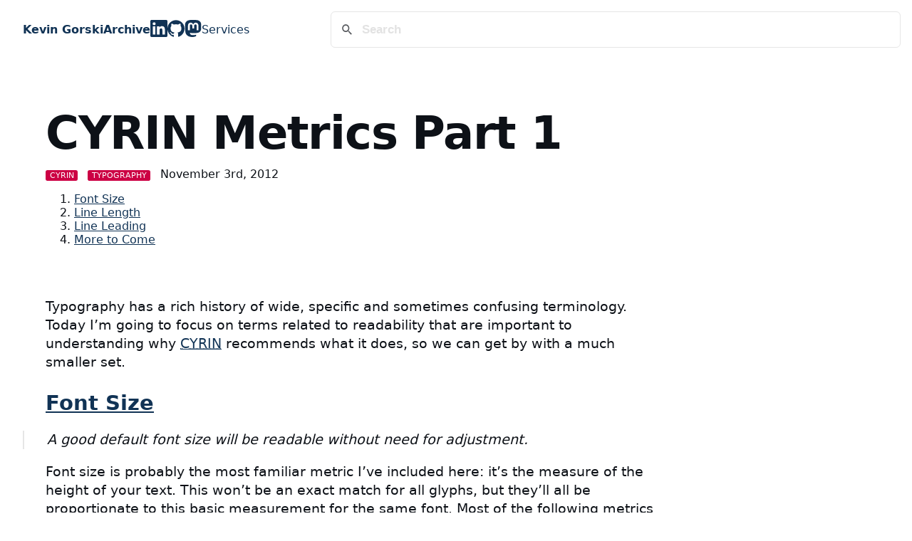

--- FILE ---
content_type: text/html; charset=UTF-8
request_url: https://kevingorski.com/cyrin-metrics-part-1/
body_size: 4118
content:
<!DOCTYPE html>
<html lang="en"><head>
    <meta charset="utf-8">
    <meta name="viewport" content="width=device-width, initial-scale=1.0">
    <title>CYRIN Metrics Part 1</title>
    <link rel="stylesheet" href="/pagefind/pagefind-ui.css"><link rel="stylesheet" href="/styles.css">
    <link rel="manifest" href="/manifest.webmanifest">
    <link rel="alternate" href="/feed.xml" type="application/atom+xml" title="Kevin Gorski">
    <link rel="alternate" href="/feed.json" type="application/json" title="Kevin Gorski">
  <link rel="icon" sizes="32x32" href="/favicon.ico">
<link rel="apple-touch-icon" sizes="180x180" href="/apple-touch-icon.png">
<link rel="manifest-icon" sizes="192x192" href="/icon-192.png">
<link rel="manifest-icon" sizes="512x512" href="/icon-512.png">
<link rel="icon" sizes="any" href="/favicon.svg" type="image/svg+xml">
<meta property="og:type" content="website">
<meta property="og:site_name" content="Kevin Gorski">
<meta property="og:locale" content="en">
<meta property="og:title" content="CYRIN Metrics Part 1">
<meta property="og:description" content="Kevin Gorski is a fullstack software engineer with management and leadership experience.">
<meta property="og:url" content="https://kevingorski.com/cyrin-metrics-part-1/">
<meta name="twitter:card" content="summary">
<meta name="description" content="Kevin Gorski is a fullstack software engineer with management and leadership experience.">
<meta name="generator" content="Lume v2.1.2">
<script type="text/javascript" src="/pagefind/pagefind-ui.js"></script><script type="text/javascript">window.addEventListener('DOMContentLoaded',()=>{new PagefindUI({"element":"#search","showImages":false,"excerptLength":0,"showEmptyFilters":true,"showSubResults":false,"resetStyles":false,"bundlePath":"/pagefind/","baseUrl":"/"});});</script></head>
  <body>
    <nav class="navbar">
      <a href="/" class="navbar-home">
        <strong>Kevin Gorski</strong>
      </a>

      <ul class="navbar-links">
      
        <li>
          <a href="/posts/" {%="" if="" data.url="=" url="" %}="" aria-current="page" endif="">
            Archive
          </a>
        </li>
      
        <li><a href="https://www.linkedin.com/in/kevingorski/" rel="me" target="_blank"><svg width="24" height="24" viewbox="0 0 24 24" xmlns="http://www.w3.org/2000/svg" alt="LinkedIn">
    <path fill="currentColor" d="M20.447 20.452h-3.554v-5.569c0-1.328-.027-3.037-1.852-3.037c-1.853 0-2.136 1.445-2.136 2.939v5.667H9.351V9h3.414v1.561h.046c.477-.9 1.637-1.85 3.37-1.85c3.601 0 4.267 2.37 4.267 5.455v6.286zM5.337 7.433a2.062 2.062 0 0 1-2.063-2.065a2.064 2.064 0 1 1 2.063 2.065m1.782 13.019H3.555V9h3.564zM22.225 0H1.771C.792 0 0 .774 0 1.729v20.542C0 23.227.792 24 1.771 24h20.451C23.2 24 24 23.227 24 22.271V1.729C24 .774 23.2 0 22.222 0z"></path>
</svg></a></li>
        <li><a href="https://github.com/kevingorski" rel="me" target="_blank"><svg width="24" height="24" viewbox="0 0 24 24" xmlns="http://www.w3.org/2000/svg" alt="GitHub">
    <path fill="currentColor" d="M12 .297c-6.63 0-12 5.373-12 12c0 5.303 3.438 9.8 8.205 11.385c.6.113.82-.258.82-.577c0-.285-.01-1.04-.015-2.04c-3.338.724-4.042-1.61-4.042-1.61C4.422 18.07 3.633 17.7 3.633 17.7c-1.087-.744.084-.729.084-.729c1.205.084 1.838 1.236 1.838 1.236c1.07 1.835 2.809 1.305 3.495.998c.108-.776.417-1.305.76-1.605c-2.665-.3-5.466-1.332-5.466-5.93c0-1.31.465-2.38 1.235-3.22c-.135-.303-.54-1.523.105-3.176c0 0 1.005-.322 3.3 1.23c.96-.267 1.98-.399 3-.405c1.02.006 2.04.138 3 .405c2.28-1.552 3.285-1.23 3.285-1.23c.645 1.653.24 2.873.12 3.176c.765.84 1.23 1.91 1.23 3.22c0 4.61-2.805 5.625-5.475 5.92c.42.36.81 1.096.81 2.22c0 1.606-.015 2.896-.015 3.286c0 .315.21.69.825.57C20.565 22.092 24 17.592 24 12.297c0-6.627-5.373-12-12-12"></path>
</svg></a></li>
        <li><a href="https://mastodon.social/@kevingorski" rel="me" target="_blank"><svg width="24" height="24" viewbox="0 0 24 24" xmlns="http://www.w3.org/2000/svg" alt="Mastodon">
    <path fill="currentColor" d="M23.268 5.313c-.35-2.578-2.617-4.61-5.304-5.004C17.51.242 15.792 0 11.813 0h-.03c-3.98 0-4.835.242-5.288.309C3.882.692 1.496 2.518.917 5.127C.64 6.412.61 7.837.661 9.143c.074 1.874.088 3.745.26 5.611c.118 1.24.325 2.47.62 3.68c.55 2.237 2.777 4.098 4.96 4.857c2.336.792 4.849.923 7.256.38c.265-.061.527-.132.786-.213c.585-.184 1.27-.39 1.774-.753a.057.057 0 0 0 .023-.043v-1.809a.052.052 0 0 0-.02-.041a.053.053 0 0 0-.046-.01a20.282 20.282 0 0 1-4.709.545c-2.73 0-3.463-1.284-3.674-1.818a5.593 5.593 0 0 1-.319-1.433a.053.053 0 0 1 .066-.054c1.517.363 3.072.546 4.632.546c.376 0 .75 0 1.125-.01c1.57-.044 3.224-.124 4.768-.422c.038-.008.077-.015.11-.024c2.435-.464 4.753-1.92 4.989-5.604c.008-.145.03-1.52.03-1.67c.002-.512.167-3.63-.024-5.545m-3.748 9.195h-2.561V8.29c0-1.309-.55-1.976-1.67-1.976c-1.23 0-1.846.79-1.846 2.35v3.403h-2.546V8.663c0-1.56-.617-2.35-1.848-2.35c-1.112 0-1.668.668-1.67 1.977v6.218H4.822V8.102c0-1.31.337-2.35 1.011-3.12c.696-.77 1.608-1.164 2.74-1.164c1.311 0 2.302.5 2.962 1.498l.638 1.06l.638-1.06c.66-.999 1.65-1.498 2.96-1.498c1.13 0 2.043.395 2.74 1.164c.675.77 1.012 1.81 1.012 3.12z"></path>
</svg></a></li>
        <li><a href="https://kgsoftwarellc.com/" rel="me" target="_blank">Services</a></li>
      </ul>

      <div class="navbar-search">
        <div id="search"></div>
      </div>
    </nav>

    <main class="body-post">
      <article class="post" data-pagefind-body="">
  <header class="post-header">
    <h1 class="post-title">CYRIN Metrics Part 1</h1>

    <nav class="post-tags">
    
      <a href="/tags/CYRIN/" class="tag">CYRIN</a>
    
      <a href="/tags/Typography/" class="tag">Typography</a>
    
    </nav>

    <time class="post-date" datetime="2012-11-03 18:00:00">
      November 3rd, 2012
    </time>

    
    <nav class="toc">
      <ol>
        
        <li>
          <a href="#font_size">Font Size</a>
  
          
        </li>
        
        <li>
          <a href="#line_length">Line Length</a>
  
          
        </li>
        
        <li>
          <a href="#line_leading">Line Leading</a>
  
          
        </li>
        
        <li>
          <a href="#more_to_come">More to Come</a>
  
          
        </li>
        
      </ol>
    </nav>
    
  </header>

  <div class="post-body">
    <p>Typography has a rich history of wide, specific and sometimes confusing terminology. Today I’m going to focus on terms related to readability that are important to understanding why <a href="http://canyoureaditnow.com" target="_blank"><abbr title="Can You Read It Now?">CYRIN</abbr></a> recommends what it does, so we can get by with a much smaller set.</p>
<h2 id="font_size" tabindex="-1"><a href="#font_size" class="header-anchor">Font Size</a></h2>
<blockquote>
<p>A good default font size will be readable without need for adjustment.</p>
</blockquote>
<p>Font size is probably the most familiar metric I’ve included here: it’s the measure of the height of your text. This won’t be an exact match for all glyphs, but they’ll all be proportionate to this basic measurement for the same font. Most of the following metrics are based upon multiples and factors of the font size, so it’s important to get this right (or use a measurement like em’s when expressing the others, which are inherently relative to this baseline).</p>
<p><abbr title="Can You Read It Now?">CYRIN</abbr> recommends 12 points for body text, where a point is 1/72 of an inch. This is in some ways a holdover from print design where everything eventually has a predictable physical dimension and would be read from a similar distance when printed in a book. For web design things get more tricky as the equivalent number of pixels will differ from screen to screen and may be held different distances from form factor to form factor (computer screen to mobile device). All this to say that when you’re in doubt that your users can read your font size, go larger.</p>
<h2 id="line_length" tabindex="-1"><a href="#line_length" class="header-anchor">Line Length</a></h2>
<blockquote>
<p>When line length of text gets too long, it makes text harder to read.</p>
</blockquote>
<p>Also called “measure,” optimal line length is laregely a matter of taste, within certain bounds. It’s also one of the most overlooked aspect of typesetting by casual web designers, who may leave lines stretching across an entire screen. Long lines make it more difficult to keep your place in a passage of text, but short lines require too much motion as you make progress.</p>
<p><abbr title="Can You Read It Now?">CYRIN</abbr> only starts to give negative ratings when the text greatly under- or over-shoots the commonly given range of 45-75 characters per single column line. Multi-column designs like those found in print newspapers and magazines can be thinner and readable, but are uncommon on the Web.</p>
<h2 id="line_leading" tabindex="-1"><a href="#line_leading" class="header-anchor">Line Leading</a></h2>
<blockquote>
<p>The space between each line of text should be large enough to make visual separation of lines easy without creating an awkward amount of space.</p>
</blockquote>
<p>Leading refers to bars of lead that used to be placed vertically between the lines of text when preparing to print. Saying this the correct way (like the element Pb) will keep you from being immediately ejected from the next typography conference you sneak into. I’d imagine.</p>
<p>The advice I give in <abbr title="Can You Read It Now?">CYRIN</abbr> is that leading should be about 1.5 times the height of the text, but if the chosen line length is wide (more than 80 characters per line) or the font is “dark” (bold or having thick lines) then larger leading is probably needed. The key is being able to effortlessly transition from line to line while reading.</p>
<h2 id="more_to_come" tabindex="-1"><a href="#more_to_come" class="header-anchor">More to Come</a></h2>
<p>The four remaining metrics in <a href="http://canyoureaditnow.com" target="_blank"><abbr title="Can You Read It Now?">CYRIN</abbr></a> are:</p>
<ul>
<li>Text Color Contrast</li>
<li>Margin &amp; Padding</li>
<li>Justification</li>
<li>Percentage of Text Stylized</li>
</ul>
<p>More like this to follow. Until next time.</p>

  </div>
</article>

<hr>

<nav class="post-navigation">
  <ul>
    
    
    <li>
      ← Previous: <a href="/typography-can-you-read-it-now/" rel="prev">Typography &amp; Can You Read It Now?</a>
    </li>
    

    
    
    <li>
      <strong>Next: <a href="/cyrin-metrics-part-2/" rel="next">CYRIN Metrics Part 2</a> →</strong>
    </li>
    
  </ul>
</nav>
    </main>

    <footer></footer>

    <!-- Current page: /cyrin-metrics-part-1/ -->
    <script async="" data-id="101426351" src="//static.getclicky.com/js"></script>
  

</body></html>

--- FILE ---
content_type: text/css; charset=UTF-8
request_url: https://kevingorski.com/styles.css
body_size: 1078
content:

@import "https://cdn.jsdelivr.net/gh/highlightjs/cdn-release@11.0.0/build/styles/github-dark.min.css";
/* Code syntax highlight */
:root {
  --red: #c04;
  --lightgray: #e6e6e6;
  --darkgray: #0d1117;
  --blue: #135;
  --white: #fff;
  --font-family: -apple-system, system-ui, sans-serif;
}
html,
body {
  padding: 0;
  margin: 0;
  font-family: var(--font-family);
  color: var(--darkgray);
  background-color: var(--white);

  /** Pagefind variables */
  --pagefind-ui-scale: .8;
  --pagefind-ui-primary: var(--darkgray);
  --pagefind-ui-text: var(--darkgray);
  --pagefind-ui-background: var(--white);
  --pagefind-ui-border: var(--lightgray);
  --pagefind-ui-tag: var(--lightgray);
  --pagefind-ui-border-width: 1px;
  --pagefind-ui-border-radius: 6px;
  --pagefind-ui-image-border-radius: 6px;
  --pagefind-ui-image-box-ratio: 3 / 2;
  --pagefind-ui-font: var(--font-family);
}
main {
  padding: 5vh 5vw;
}
main > :first-child {
    margin-top: 0;
  }
a {
  color: var(--blue);
}
/* Warning */
.warning {
  background-color: #ffc;
  padding: 1em 0.5em;
}
table {
  margin: 1em 0;
}
table td,
  table th {
    padding-right: 1em;
  }
pre,
code {
  font-family: Consolas, Menlo, Monaco, "Andale Mono WT", "Andale Mono", "Lucida Console", "Lucida Sans Typewriter", "DejaVu Sans Mono", "Bitstream Vera Sans Mono", "Liberation Mono", "Nimbus Mono L", "Courier New", Courier, monospace;
  line-height: 1.5;
  font-size: 1rem;
}
hr {
  border: 0;
  border-top: solid 2px var(--lightgray);
  margin: 5vh 0;
}
.navbar {
  display: flex;
  flex-wrap: wrap;
  align-items: center;
  padding: 1rem 1rem 1rem 2rem;
  -moz-column-gap: 2rem;
       column-gap: 2rem;
  row-gap: 1rem;
}
.navbar a {
    display: block;
  }
.navbar a:not(:hover) {
      text-decoration: none;
    }
.navbar-links {
  padding: 0;
  margin: 0;
  list-style: none;
  display: flex;
  flex-wrap: wrap;
  -moz-column-gap: 2rem;
       column-gap: 2rem;
  align-items: center;
}
.navbar-links [aria-current="page"] {
    font-weight: bold;
    text-decoration: underline;
  }
.navbar-search {
  flex-grow: 1;
  max-width: 800px;
  margin-left: auto;
}
#search .pagefind-ui__drawer {
    margin-top: 2px;
    position: absolute;
    background: var(--white);
    padding: 0 2rem 1rem;
    max-height: calc(100vh - 200px);
    overflow-y: auto;
    box-shadow: 0 10px 10px -5px rgba(0, 0, 0, 0.2), 0 2px 2px 0 rgba(0, 0, 0, 0.1);
    border-bottom-right-radius: var(--pagefind-ui-border-radius);
    border-bottom-left-radius: var(--pagefind-ui-border-radius);
    width: 100%;
    box-sizing: border-box;
  }
#search .pagefind-ui__message {
    margin: 0;
    padding: 0;
  }
#search .pagefind-ui__result-link {
    color: var(--blue);
  }
#search .pagefind-ui__result-excerpt {
    color: var(--darkgray);
  }
#search .pagefind-ui__search-clear {
    border: none;
  }
.postList {
  list-style: none;
  padding: 0;
}
.postList-date {
  font-size: 0.8rem;
  color: var(--darkgray);
}
.postList-title {
  display: inline-block;
  padding: 0.5em 0.2em;
  font-size: 1.2rem;
}
.postList-title[aria-current="page"] {
    font-weight: bold;
  }
.post-header {
  padding: 5vh 0;
}
.post-title {
  font-size: 4rem;
  font-size: clamp(2rem, 10vw, 4rem);
  line-height: 1;
  letter-spacing: -0.02em;
  margin: 0 0 0.25em;
}
.post-tags {
  display: inline;
}
.post-body {
  font-size: 1.2em;
  line-height: 1.4;
}
.post-body p,
  .post-body ul,
  .post-body ol {
    max-width: 45em;
  }
.post-body h2,
  .post-body h3,
  .post-body h4,
  .post-body h5,
  .post-body h6 {
    max-width: 20em;
    margin-bottom: 0;
  }
.post-navigation ul {
    list-style: none;
    padding: 0;
    display: flex;
    flex-wrap: wrap;
    justify-content: center;
  }
.post-navigation li {
    padding: 1em;
  }
blockquote {
  border-left: 2px solid var(--lightgray);
  font-style: italic;
  margin-left: -2rem;
  padding-left: 2rem;
}
.tag {
  display: inline-block;
  text-transform: uppercase;
  font-size: 0.7rem;
  line-height: 1;
  padding: 0.2em 0.5em;
  margin-right: 0.8em;
  background-color: var(--red);
  color: var(--white);
  border-radius: 0.25em;
  text-decoration: none;
}
.tag.is-big {
    font-size: 1rem;
  }


--- FILE ---
content_type: application/javascript; charset=UTF-8
request_url: https://kevingorski.com/pagefind/pagefind-ui.js
body_size: 18251
content:
(()=>{var is=Object.defineProperty;var v=(n,e)=>{for(var t in e)is(n,t,{get:e[t],enumerable:!0})};function j(){}function lt(n){return n()}function Qt(){return Object.create(null)}function V(n){n.forEach(lt)}function Ye(n){return typeof n=="function"}function G(n,e){return n!=n?e==e:n!==e||n&&typeof n=="object"||typeof n=="function"}var Ke;function le(n,e){return Ke||(Ke=document.createElement("a")),Ke.href=e,n===Ke.href}function xt(n){return Object.keys(n).length===0}var $t=typeof window<"u"?window:typeof globalThis<"u"?globalThis:global,fe=class{constructor(e){this.options=e,this._listeners="WeakMap"in $t?new WeakMap:void 0}observe(e,t){return this._listeners.set(e,t),this._getObserver().observe(e,this.options),()=>{this._listeners.delete(e),this._observer.unobserve(e)}}_getObserver(){var e;return(e=this._observer)!==null&&e!==void 0?e:this._observer=new ResizeObserver(t=>{var s;for(let r of t)fe.entries.set(r.target,r),(s=this._listeners.get(r.target))===null||s===void 0||s(r)})}};fe.entries="WeakMap"in $t?new WeakMap:void 0;var en=!1;function as(){en=!0}function os(){en=!1}function b(n,e){n.appendChild(e)}function y(n,e,t){n.insertBefore(e,t||null)}function C(n){n.parentNode&&n.parentNode.removeChild(n)}function Q(n,e){for(let t=0;t<n.length;t+=1)n[t]&&n[t].d(e)}function k(n){return document.createElement(n)}function us(n){return document.createElementNS("http://www.w3.org/2000/svg",n)}function A(n){return document.createTextNode(n)}function M(){return A(" ")}function x(){return A("")}function K(n,e,t,s){return n.addEventListener(e,t,s),()=>n.removeEventListener(e,t,s)}function p(n,e,t){t==null?n.removeAttribute(e):n.getAttribute(e)!==t&&n.setAttribute(e,t)}function cs(n){return Array.from(n.childNodes)}function N(n,e){e=""+e,n.data!==e&&(n.data=e)}function it(n,e){n.value=e??""}function W(n,e,t){n.classList[t?"add":"remove"](e)}var Xe=class{constructor(e=!1){this.is_svg=!1,this.is_svg=e,this.e=this.n=null}c(e){this.h(e)}m(e,t,s=null){this.e||(this.is_svg?this.e=us(t.nodeName):this.e=k(t.nodeType===11?"TEMPLATE":t.nodeName),this.t=t.tagName!=="TEMPLATE"?t:t.content,this.c(e)),this.i(s)}h(e){this.e.innerHTML=e,this.n=Array.from(this.e.nodeName==="TEMPLATE"?this.e.content.childNodes:this.e.childNodes)}i(e){for(let t=0;t<this.n.length;t+=1)y(this.t,this.n[t],e)}p(e){this.d(),this.h(e),this.i(this.a)}d(){this.n.forEach(C)}};var de;function _e(n){de=n}function tn(){if(!de)throw new Error("Function called outside component initialization");return de}function at(n){tn().$$.on_mount.push(n)}function ot(n){tn().$$.on_destroy.push(n)}var ne=[];var re=[],se=[],nt=[],_s=Promise.resolve(),st=!1;function fs(){st||(st=!0,_s.then(sn))}function rt(n){se.push(n)}function nn(n){nt.push(n)}var tt=new Set,te=0;function sn(){if(te!==0)return;let n=de;do{try{for(;te<ne.length;){let e=ne[te];te++,_e(e),ds(e.$$)}}catch(e){throw ne.length=0,te=0,e}for(_e(null),ne.length=0,te=0;re.length;)re.pop()();for(let e=0;e<se.length;e+=1){let t=se[e];tt.has(t)||(tt.add(t),t())}se.length=0}while(ne.length);for(;nt.length;)nt.pop()();st=!1,tt.clear(),_e(n)}function ds(n){if(n.fragment!==null){n.update(),V(n.before_update);let e=n.dirty;n.dirty=[-1],n.fragment&&n.fragment.p(n.ctx,e),n.after_update.forEach(rt)}}function hs(n){let e=[],t=[];se.forEach(s=>n.indexOf(s)===-1?e.push(s):t.push(s)),t.forEach(s=>s()),se=e}var Je=new Set,ee;function ie(){ee={r:0,c:[],p:ee}}function ae(){ee.r||V(ee.c),ee=ee.p}function z(n,e){n&&n.i&&(Je.delete(n),n.i(e))}function I(n,e,t,s){if(n&&n.o){if(Je.has(n))return;Je.add(n),ee.c.push(()=>{Je.delete(n),s&&(t&&n.d(1),s())}),n.o(e)}else s&&s()}function rn(n,e){I(n,1,1,()=>{e.delete(n.key)})}function ln(n,e,t,s,r,l,i,a,o,h,_,f){let c=n.length,E=l.length,u=c,m={};for(;u--;)m[n[u].key]=u;let d=[],R=new Map,T=new Map,S=[];for(u=E;u--;){let F=f(r,l,u),U=t(F),P=i.get(U);P?s&&S.push(()=>P.p(F,e)):(P=h(U,F),P.c()),R.set(U,d[u]=P),U in m&&T.set(U,Math.abs(u-m[U]))}let w=new Set,B=new Set;function X(F){z(F,1),F.m(a,_),i.set(F.key,F),_=F.first,E--}for(;c&&E;){let F=d[E-1],U=n[c-1],P=F.key,Z=U.key;F===U?(_=F.first,c--,E--):R.has(Z)?!i.has(P)||w.has(P)?X(F):B.has(Z)?c--:T.get(P)>T.get(Z)?(B.add(P),X(F)):(w.add(Z),c--):(o(U,i),c--)}for(;c--;){let F=n[c];R.has(F.key)||o(F,i)}for(;E;)X(d[E-1]);return V(S),d}var ms=["allowfullscreen","allowpaymentrequest","async","autofocus","autoplay","checked","controls","default","defer","disabled","formnovalidate","hidden","inert","ismap","loop","multiple","muted","nomodule","novalidate","open","playsinline","readonly","required","reversed","selected"],Fi=new Set([...ms]);function an(n,e,t){let s=n.$$.props[e];s!==void 0&&(n.$$.bound[s]=t,t(n.$$.ctx[s]))}function Ze(n){n&&n.c()}function he(n,e,t,s){let{fragment:r,after_update:l}=n.$$;r&&r.m(e,t),s||rt(()=>{let i=n.$$.on_mount.map(lt).filter(Ye);n.$$.on_destroy?n.$$.on_destroy.push(...i):V(i),n.$$.on_mount=[]}),l.forEach(rt)}function oe(n,e){let t=n.$$;t.fragment!==null&&(hs(t.after_update),V(t.on_destroy),t.fragment&&t.fragment.d(e),t.on_destroy=t.fragment=null,t.ctx=[])}function ps(n,e){n.$$.dirty[0]===-1&&(ne.push(n),fs(),n.$$.dirty.fill(0)),n.$$.dirty[e/31|0]|=1<<e%31}function J(n,e,t,s,r,l,i,a=[-1]){let o=de;_e(n);let h=n.$$={fragment:null,ctx:[],props:l,update:j,not_equal:r,bound:Qt(),on_mount:[],on_destroy:[],on_disconnect:[],before_update:[],after_update:[],context:new Map(e.context||(o?o.$$.context:[])),callbacks:Qt(),dirty:a,skip_bound:!1,root:e.target||o.$$.root};i&&i(h.root);let _=!1;if(h.ctx=t?t(n,e.props||{},(f,c,...E)=>{let u=E.length?E[0]:c;return h.ctx&&r(h.ctx[f],h.ctx[f]=u)&&(!h.skip_bound&&h.bound[f]&&h.bound[f](u),_&&ps(n,f)),c}):[],h.update(),_=!0,V(h.before_update),h.fragment=s?s(h.ctx):!1,e.target){if(e.hydrate){as();let f=cs(e.target);h.fragment&&h.fragment.l(f),f.forEach(C)}else h.fragment&&h.fragment.c();e.intro&&z(n.$$.fragment),he(n,e.target,e.anchor,e.customElement),os(),sn()}_e(o)}var gs;typeof HTMLElement=="function"&&(gs=class extends HTMLElement{constructor(){super(),this.attachShadow({mode:"open"})}connectedCallback(){let{on_mount:n}=this.$$;this.$$.on_disconnect=n.map(lt).filter(Ye);for(let e in this.$$.slotted)this.appendChild(this.$$.slotted[e])}attributeChangedCallback(n,e,t){this[n]=t}disconnectedCallback(){V(this.$$.on_disconnect)}$destroy(){oe(this,1),this.$destroy=j}$on(n,e){if(!Ye(e))return j;let t=this.$$.callbacks[n]||(this.$$.callbacks[n]=[]);return t.push(e),()=>{let s=t.indexOf(e);s!==-1&&t.splice(s,1)}}$set(n){this.$$set&&!xt(n)&&(this.$$.skip_bound=!0,this.$$set(n),this.$$.skip_bound=!1)}});var q=class{$destroy(){oe(this,1),this.$destroy=j}$on(e,t){if(!Ye(t))return j;let s=this.$$.callbacks[e]||(this.$$.callbacks[e]=[]);return s.push(t),()=>{let r=s.indexOf(t);r!==-1&&s.splice(r,1)}}$set(e){this.$$set&&!xt(e)&&(this.$$.skip_bound=!0,this.$$set(e),this.$$.skip_bound=!1)}};function D(n){let e=typeof n=="string"?n.charCodeAt(0):n;return e>=97&&e<=122||e>=65&&e<=90}function $(n){let e=typeof n=="string"?n.charCodeAt(0):n;return e>=48&&e<=57}function Y(n){return D(n)||$(n)}var on=["art-lojban","cel-gaulish","no-bok","no-nyn","zh-guoyu","zh-hakka","zh-min","zh-min-nan","zh-xiang"];var ut={"en-gb-oed":"en-GB-oxendict","i-ami":"ami","i-bnn":"bnn","i-default":null,"i-enochian":null,"i-hak":"hak","i-klingon":"tlh","i-lux":"lb","i-mingo":null,"i-navajo":"nv","i-pwn":"pwn","i-tao":"tao","i-tay":"tay","i-tsu":"tsu","sgn-be-fr":"sfb","sgn-be-nl":"vgt","sgn-ch-de":"sgg","art-lojban":"jbo","cel-gaulish":null,"no-bok":"nb","no-nyn":"nn","zh-guoyu":"cmn","zh-hakka":"hak","zh-min":null,"zh-min-nan":"nan","zh-xiang":"hsn"};var Es={}.hasOwnProperty;function Qe(n,e={}){let t=un(),s=String(n),r=s.toLowerCase(),l=0;if(n==null)throw new Error("Expected string, got `"+n+"`");if(Es.call(ut,r)){let a=ut[r];return(e.normalize===void 0||e.normalize===null||e.normalize)&&typeof a=="string"?Qe(a):(t[on.includes(r)?"regular":"irregular"]=s,t)}for(;D(r.charCodeAt(l))&&l<9;)l++;if(l>1&&l<9){if(t.language=s.slice(0,l),l<4){let a=0;for(;r.charCodeAt(l)===45&&D(r.charCodeAt(l+1))&&D(r.charCodeAt(l+2))&&D(r.charCodeAt(l+3))&&!D(r.charCodeAt(l+4));){if(a>2)return i(l,3,"Too many extended language subtags, expected at most 3 subtags");t.extendedLanguageSubtags.push(s.slice(l+1,l+4)),l+=4,a++}}for(r.charCodeAt(l)===45&&D(r.charCodeAt(l+1))&&D(r.charCodeAt(l+2))&&D(r.charCodeAt(l+3))&&D(r.charCodeAt(l+4))&&!D(r.charCodeAt(l+5))&&(t.script=s.slice(l+1,l+5),l+=5),r.charCodeAt(l)===45&&(D(r.charCodeAt(l+1))&&D(r.charCodeAt(l+2))&&!D(r.charCodeAt(l+3))?(t.region=s.slice(l+1,l+3),l+=3):$(r.charCodeAt(l+1))&&$(r.charCodeAt(l+2))&&$(r.charCodeAt(l+3))&&!$(r.charCodeAt(l+4))&&(t.region=s.slice(l+1,l+4),l+=4));r.charCodeAt(l)===45;){let a=l+1,o=a;for(;Y(r.charCodeAt(o));){if(o-a>7)return i(o,1,"Too long variant, expected at most 8 characters");o++}if(o-a>4||o-a>3&&$(r.charCodeAt(a)))t.variants.push(s.slice(a,o)),l=o;else break}for(;r.charCodeAt(l)===45&&!(r.charCodeAt(l+1)===120||!Y(r.charCodeAt(l+1))||r.charCodeAt(l+2)!==45||!Y(r.charCodeAt(l+3)));){let a=l+2,o=0;for(;r.charCodeAt(a)===45&&Y(r.charCodeAt(a+1))&&Y(r.charCodeAt(a+2));){let h=a+1;for(a=h+2,o++;Y(r.charCodeAt(a));){if(a-h>7)return i(a,2,"Too long extension, expected at most 8 characters");a++}}if(!o)return i(a,4,"Empty extension, extensions must have at least 2 characters of content");t.extensions.push({singleton:s.charAt(l+1),extensions:s.slice(l+3,a).split("-")}),l=a}}else l=0;if(l===0&&r.charCodeAt(l)===120||r.charCodeAt(l)===45&&r.charCodeAt(l+1)===120){l=l?l+2:1;let a=l;for(;r.charCodeAt(a)===45&&Y(r.charCodeAt(a+1));){let o=l+1;for(a=o;Y(r.charCodeAt(a));){if(a-o>7)return i(a,5,"Too long private-use area, expected at most 8 characters");a++}t.privateuse.push(s.slice(l+1,a)),l=a}}if(l!==s.length)return i(l,6,"Found superfluous content after tag");return t;function i(a,o,h){return e.warning&&e.warning(h,o,a),e.forgiving?t:un()}}function un(){return{language:null,extendedLanguageSubtags:[],script:null,region:null,variants:[],extensions:[],privateuse:[],irregular:null,regular:null}}function cn(n,e,t){let s=n.slice();return s[8]=e[t][0],s[9]=e[t][1],s}function bs(n){let e,t,s,r,l,i=n[0]&&_n(n);return{c(){i&&i.c(),e=M(),t=k("div"),s=k("p"),s.textContent=`${n[3](30)}`,r=M(),l=k("p"),l.textContent=`${n[3](40)}`,p(s,"class","pagefind-ui__result-title pagefind-ui__loading svelte-j9e30"),p(l,"class","pagefind-ui__result-excerpt pagefind-ui__loading svelte-j9e30"),p(t,"class","pagefind-ui__result-inner svelte-j9e30")},m(a,o){i&&i.m(a,o),y(a,e,o),y(a,t,o),b(t,s),b(t,r),b(t,l)},p(a,o){a[0]?i||(i=_n(a),i.c(),i.m(e.parentNode,e)):i&&(i.d(1),i=null)},d(a){i&&i.d(a),a&&C(e),a&&C(t)}}}function Rs(n){let e,t,s,r,l=n[1].meta?.title+"",i,a,o,h,_=n[1].excerpt+"",f,c=n[0]&&fn(n),E=n[2].length&&hn(n);return{c(){c&&c.c(),e=M(),t=k("div"),s=k("p"),r=k("a"),i=A(l),o=M(),h=k("p"),f=M(),E&&E.c(),p(r,"class","pagefind-ui__result-link svelte-j9e30"),p(r,"href",a=n[1].meta?.url||n[1].url),p(s,"class","pagefind-ui__result-title svelte-j9e30"),p(h,"class","pagefind-ui__result-excerpt svelte-j9e30"),p(t,"class","pagefind-ui__result-inner svelte-j9e30")},m(u,m){c&&c.m(u,m),y(u,e,m),y(u,t,m),b(t,s),b(s,r),b(r,i),b(t,o),b(t,h),h.innerHTML=_,b(t,f),E&&E.m(t,null)},p(u,m){u[0]?c?c.p(u,m):(c=fn(u),c.c(),c.m(e.parentNode,e)):c&&(c.d(1),c=null),m&2&&l!==(l=u[1].meta?.title+"")&&N(i,l),m&2&&a!==(a=u[1].meta?.url||u[1].url)&&p(r,"href",a),m&2&&_!==(_=u[1].excerpt+"")&&(h.innerHTML=_),u[2].length?E?E.p(u,m):(E=hn(u),E.c(),E.m(t,null)):E&&(E.d(1),E=null)},d(u){c&&c.d(u),u&&C(e),u&&C(t),E&&E.d()}}}function _n(n){let e;return{c(){e=k("div"),p(e,"class","pagefind-ui__result-thumb pagefind-ui__loading svelte-j9e30")},m(t,s){y(t,e,s)},d(t){t&&C(e)}}}function fn(n){let e,t=n[1].meta.image&&dn(n);return{c(){e=k("div"),t&&t.c(),p(e,"class","pagefind-ui__result-thumb svelte-j9e30")},m(s,r){y(s,e,r),t&&t.m(e,null)},p(s,r){s[1].meta.image?t?t.p(s,r):(t=dn(s),t.c(),t.m(e,null)):t&&(t.d(1),t=null)},d(s){s&&C(e),t&&t.d()}}}function dn(n){let e,t,s;return{c(){e=k("img"),p(e,"class","pagefind-ui__result-image svelte-j9e30"),le(e.src,t=n[1].meta?.image)||p(e,"src",t),p(e,"alt",s=n[1].meta?.image_alt||n[1].meta?.title)},m(r,l){y(r,e,l)},p(r,l){l&2&&!le(e.src,t=r[1].meta?.image)&&p(e,"src",t),l&2&&s!==(s=r[1].meta?.image_alt||r[1].meta?.title)&&p(e,"alt",s)},d(r){r&&C(e)}}}function hn(n){let e,t=n[2],s=[];for(let r=0;r<t.length;r+=1)s[r]=mn(cn(n,t,r));return{c(){e=k("ul");for(let r=0;r<s.length;r+=1)s[r].c();p(e,"class","pagefind-ui__result-tags svelte-j9e30")},m(r,l){y(r,e,l);for(let i=0;i<s.length;i+=1)s[i]&&s[i].m(e,null)},p(r,l){if(l&4){t=r[2];let i;for(i=0;i<t.length;i+=1){let a=cn(r,t,i);s[i]?s[i].p(a,l):(s[i]=mn(a),s[i].c(),s[i].m(e,null))}for(;i<s.length;i+=1)s[i].d(1);s.length=t.length}},d(r){r&&C(e),Q(s,r)}}}function mn(n){let e,t=n[8].replace(/^(\w)/,pn)+"",s,r,l=n[9]+"",i,a;return{c(){e=k("li"),s=A(t),r=A(": "),i=A(l),a=M(),p(e,"class","pagefind-ui__result-tag svelte-j9e30")},m(o,h){y(o,e,h),b(e,s),b(e,r),b(e,i),b(e,a)},p(o,h){h&4&&t!==(t=o[8].replace(/^(\w)/,pn)+"")&&N(s,t),h&4&&l!==(l=o[9]+"")&&N(i,l)},d(o){o&&C(e)}}}function Ts(n){let e;function t(l,i){return l[1]?Rs:bs}let s=t(n,-1),r=s(n);return{c(){e=k("li"),r.c(),p(e,"class","pagefind-ui__result svelte-j9e30")},m(l,i){y(l,e,i),r.m(e,null)},p(l,[i]){s===(s=t(l,i))&&r?r.p(l,i):(r.d(1),r=s(l),r&&(r.c(),r.m(e,null)))},i:j,o:j,d(l){l&&C(e),r.d()}}}var pn=n=>n.toLocaleUpperCase();function ks(n,e,t){let{show_images:s=!0}=e,{process_result:r=null}=e,{result:l={data:async()=>{}}}=e,i=["title","image","image_alt","url"],a,o=[],h=async f=>{t(1,a=await f.data()),t(1,a=r?.(a)??a),t(2,o=Object.entries(a.meta).filter(([c])=>!i.includes(c)))},_=(f=30)=>". ".repeat(Math.floor(10+Math.random()*f));return n.$$set=f=>{"show_images"in f&&t(0,s=f.show_images),"process_result"in f&&t(4,r=f.process_result),"result"in f&&t(5,l=f.result)},n.$$.update=()=>{if(n.$$.dirty&32)e:h(l)},[s,a,o,_,r,l]}var ct=class extends q{constructor(e){super(),J(this,e,ks,Ts,G,{show_images:0,process_result:4,result:5})}},gn=ct;function En(n,e,t){let s=n.slice();return s[11]=e[t][0],s[12]=e[t][1],s}function bn(n,e,t){let s=n.slice();return s[15]=e[t],s}function Cs(n){let e,t,s,r,l,i=n[0]&&Rn(n);return{c(){i&&i.c(),e=M(),t=k("div"),s=k("p"),s.textContent=`${n[5](30)}`,r=M(),l=k("p"),l.textContent=`${n[5](40)}`,p(s,"class","pagefind-ui__result-title pagefind-ui__loading svelte-4xnkmf"),p(l,"class","pagefind-ui__result-excerpt pagefind-ui__loading svelte-4xnkmf"),p(t,"class","pagefind-ui__result-inner svelte-4xnkmf")},m(a,o){i&&i.m(a,o),y(a,e,o),y(a,t,o),b(t,s),b(t,r),b(t,l)},p(a,o){a[0]?i||(i=Rn(a),i.c(),i.m(e.parentNode,e)):i&&(i.d(1),i=null)},d(a){i&&i.d(a),a&&C(e),a&&C(t)}}}function ys(n){let e,t,s,r,l=n[1].meta?.title+"",i,a,o,h,_,f=n[0]&&Tn(n),c=n[4]&&Cn(n),E=n[3],u=[];for(let d=0;d<E.length;d+=1)u[d]=yn(bn(n,E,d));let m=n[2].length&&Sn(n);return{c(){f&&f.c(),e=M(),t=k("div"),s=k("p"),r=k("a"),i=A(l),o=M(),c&&c.c(),h=M();for(let d=0;d<u.length;d+=1)u[d].c();_=M(),m&&m.c(),p(r,"class","pagefind-ui__result-link svelte-4xnkmf"),p(r,"href",a=n[1].meta?.url||n[1].url),p(s,"class","pagefind-ui__result-title svelte-4xnkmf"),p(t,"class","pagefind-ui__result-inner svelte-4xnkmf")},m(d,R){f&&f.m(d,R),y(d,e,R),y(d,t,R),b(t,s),b(s,r),b(r,i),b(t,o),c&&c.m(t,null),b(t,h);for(let T=0;T<u.length;T+=1)u[T]&&u[T].m(t,null);b(t,_),m&&m.m(t,null)},p(d,R){if(d[0]?f?f.p(d,R):(f=Tn(d),f.c(),f.m(e.parentNode,e)):f&&(f.d(1),f=null),R&2&&l!==(l=d[1].meta?.title+"")&&N(i,l),R&2&&a!==(a=d[1].meta?.url||d[1].url)&&p(r,"href",a),d[4]?c?c.p(d,R):(c=Cn(d),c.c(),c.m(t,h)):c&&(c.d(1),c=null),R&8){E=d[3];let T;for(T=0;T<E.length;T+=1){let S=bn(d,E,T);u[T]?u[T].p(S,R):(u[T]=yn(S),u[T].c(),u[T].m(t,_))}for(;T<u.length;T+=1)u[T].d(1);u.length=E.length}d[2].length?m?m.p(d,R):(m=Sn(d),m.c(),m.m(t,null)):m&&(m.d(1),m=null)},d(d){f&&f.d(d),d&&C(e),d&&C(t),c&&c.d(),Q(u,d),m&&m.d()}}}function Rn(n){let e;return{c(){e=k("div"),p(e,"class","pagefind-ui__result-thumb pagefind-ui__loading svelte-4xnkmf")},m(t,s){y(t,e,s)},d(t){t&&C(e)}}}function Tn(n){let e,t=n[1].meta.image&&kn(n);return{c(){e=k("div"),t&&t.c(),p(e,"class","pagefind-ui__result-thumb svelte-4xnkmf")},m(s,r){y(s,e,r),t&&t.m(e,null)},p(s,r){s[1].meta.image?t?t.p(s,r):(t=kn(s),t.c(),t.m(e,null)):t&&(t.d(1),t=null)},d(s){s&&C(e),t&&t.d()}}}function kn(n){let e,t,s;return{c(){e=k("img"),p(e,"class","pagefind-ui__result-image svelte-4xnkmf"),le(e.src,t=n[1].meta?.image)||p(e,"src",t),p(e,"alt",s=n[1].meta?.image_alt||n[1].meta?.title)},m(r,l){y(r,e,l)},p(r,l){l&2&&!le(e.src,t=r[1].meta?.image)&&p(e,"src",t),l&2&&s!==(s=r[1].meta?.image_alt||r[1].meta?.title)&&p(e,"alt",s)},d(r){r&&C(e)}}}function Cn(n){let e,t=n[1].excerpt+"";return{c(){e=k("p"),p(e,"class","pagefind-ui__result-excerpt svelte-4xnkmf")},m(s,r){y(s,e,r),e.innerHTML=t},p(s,r){r&2&&t!==(t=s[1].excerpt+"")&&(e.innerHTML=t)},d(s){s&&C(e)}}}function yn(n){let e,t,s,r=n[15].title+"",l,i,a,o,h=n[15].excerpt+"";return{c(){e=k("div"),t=k("p"),s=k("a"),l=A(r),a=M(),o=k("p"),p(s,"class","pagefind-ui__result-link svelte-4xnkmf"),p(s,"href",i=n[15].url),p(t,"class","pagefind-ui__result-title svelte-4xnkmf"),p(o,"class","pagefind-ui__result-excerpt svelte-4xnkmf"),p(e,"class","pagefind-ui__result-nested svelte-4xnkmf")},m(_,f){y(_,e,f),b(e,t),b(t,s),b(s,l),b(e,a),b(e,o),o.innerHTML=h},p(_,f){f&8&&r!==(r=_[15].title+"")&&N(l,r),f&8&&i!==(i=_[15].url)&&p(s,"href",i),f&8&&h!==(h=_[15].excerpt+"")&&(o.innerHTML=h)},d(_){_&&C(e)}}}function Sn(n){let e,t=n[2],s=[];for(let r=0;r<t.length;r+=1)s[r]=vn(En(n,t,r));return{c(){e=k("ul");for(let r=0;r<s.length;r+=1)s[r].c();p(e,"class","pagefind-ui__result-tags svelte-4xnkmf")},m(r,l){y(r,e,l);for(let i=0;i<s.length;i+=1)s[i]&&s[i].m(e,null)},p(r,l){if(l&4){t=r[2];let i;for(i=0;i<t.length;i+=1){let a=En(r,t,i);s[i]?s[i].p(a,l):(s[i]=vn(a),s[i].c(),s[i].m(e,null))}for(;i<s.length;i+=1)s[i].d(1);s.length=t.length}},d(r){r&&C(e),Q(s,r)}}}function vn(n){let e,t=n[11].replace(/^(\w)/,Mn)+"",s,r,l=n[12]+"",i,a;return{c(){e=k("li"),s=A(t),r=A(": "),i=A(l),a=M(),p(e,"class","pagefind-ui__result-tag svelte-4xnkmf")},m(o,h){y(o,e,h),b(e,s),b(e,r),b(e,i),b(e,a)},p(o,h){h&4&&t!==(t=o[11].replace(/^(\w)/,Mn)+"")&&N(s,t),h&4&&l!==(l=o[12]+"")&&N(i,l)},d(o){o&&C(e)}}}function Ss(n){let e;function t(l,i){return l[1]?ys:Cs}let s=t(n,-1),r=s(n);return{c(){e=k("li"),r.c(),p(e,"class","pagefind-ui__result svelte-4xnkmf")},m(l,i){y(l,e,i),r.m(e,null)},p(l,[i]){s===(s=t(l,i))&&r?r.p(l,i):(r.d(1),r=s(l),r&&(r.c(),r.m(e,null)))},i:j,o:j,d(l){l&&C(e),r.d()}}}var Mn=n=>n.toLocaleUpperCase();function vs(n,e,t){let{show_images:s=!0}=e,{process_result:r=null}=e,{result:l={data:async()=>{}}}=e,i=["title","image","image_alt","url"],a,o=[],h=[],_=!1,f=(u,m)=>{if(u.length<=m)return u;let d=[...u].sort((R,T)=>T.locations.length-R.locations.length).slice(0,3).map(R=>R.url);return u.filter(R=>d.includes(R.url))},c=async u=>{t(1,a=await u.data()),t(1,a=r?.(a)??a),t(2,o=Object.entries(a.meta).filter(([m])=>!i.includes(m))),Array.isArray(a.sub_results)&&(t(4,_=a.sub_results?.[0]?.url===(a.meta?.url||a.url)),_?t(3,h=f(a.sub_results.slice(1),3)):t(3,h=f([...a.sub_results],3)))},E=(u=30)=>". ".repeat(Math.floor(10+Math.random()*u));return n.$$set=u=>{"show_images"in u&&t(0,s=u.show_images),"process_result"in u&&t(6,r=u.process_result),"result"in u&&t(7,l=u.result)},n.$$.update=()=>{if(n.$$.dirty&128)e:c(l)},[s,a,o,h,_,E,r,l]}var _t=class extends q{constructor(e){super(),J(this,e,vs,Ss,G,{show_images:0,process_result:6,result:7})}},An=_t;function wn(n,e,t){let s=n.slice();return s[9]=e[t][0],s[10]=e[t][1],s[11]=e,s[12]=t,s}function Fn(n,e,t){let s=n.slice();return s[13]=e[t][0],s[14]=e[t][1],s[15]=e,s[16]=t,s}function Hn(n){let e,t,s=n[3]("filters_label",n[4],n[5])+"",r,l,i=Object.entries(n[1]),a=[];for(let o=0;o<i.length;o+=1)a[o]=jn(wn(n,i,o));return{c(){e=k("fieldset"),t=k("legend"),r=A(s),l=M();for(let o=0;o<a.length;o+=1)a[o].c();p(t,"class","pagefind-ui__filter-panel-label svelte-1v2r7ls"),p(e,"class","pagefind-ui__filter-panel svelte-1v2r7ls")},m(o,h){y(o,e,h),b(e,t),b(t,r),b(e,l);for(let _=0;_<a.length;_+=1)a[_]&&a[_].m(e,null)},p(o,h){if(h&56&&s!==(s=o[3]("filters_label",o[4],o[5])+"")&&N(r,s),h&71){i=Object.entries(o[1]);let _;for(_=0;_<i.length;_+=1){let f=wn(o,i,_);a[_]?a[_].p(f,h):(a[_]=jn(f),a[_].c(),a[_].m(e,null))}for(;_<a.length;_+=1)a[_].d(1);a.length=i.length}},d(o){o&&C(e),Q(a,o)}}}function Nn(n){let e,t,s,r,l,i,a,o,h=n[13]+"",_,f=n[14]+"",c,E,u,m,d,R;function T(){n[8].call(t,n[9],n[13])}return{c(){e=k("div"),t=k("input"),i=M(),a=k("label"),o=new Xe(!1),_=A(" ("),c=A(f),E=A(")"),m=M(),p(t,"class","pagefind-ui__filter-checkbox svelte-1v2r7ls"),p(t,"type","checkbox"),p(t,"id",s=n[9]+"-"+n[13]),p(t,"name",r=n[9]),t.__value=l=n[13],t.value=t.__value,o.a=_,p(a,"class","pagefind-ui__filter-label svelte-1v2r7ls"),p(a,"for",u=n[9]+"-"+n[13]),p(e,"class","pagefind-ui__filter-value svelte-1v2r7ls"),W(e,"pagefind-ui__filter-value--checked",n[0][`${n[9]}:${n[13]}`])},m(S,w){y(S,e,w),b(e,t),t.checked=n[0][`${n[9]}:${n[13]}`],b(e,i),b(e,a),o.m(h,a),b(a,_),b(a,c),b(a,E),b(e,m),d||(R=K(t,"change",T),d=!0)},p(S,w){n=S,w&2&&s!==(s=n[9]+"-"+n[13])&&p(t,"id",s),w&2&&r!==(r=n[9])&&p(t,"name",r),w&2&&l!==(l=n[13])&&(t.__value=l,t.value=t.__value),w&3&&(t.checked=n[0][`${n[9]}:${n[13]}`]),w&2&&h!==(h=n[13]+"")&&o.p(h),w&2&&f!==(f=n[14]+"")&&N(c,f),w&2&&u!==(u=n[9]+"-"+n[13])&&p(a,"for",u),w&3&&W(e,"pagefind-ui__filter-value--checked",n[0][`${n[9]}:${n[13]}`])},d(S){S&&C(e),d=!1,R()}}}function On(n){let e,t=(n[2]||n[14]||n[0][`${n[9]}:${n[13]}`])&&Nn(n);return{c(){t&&t.c(),e=x()},m(s,r){t&&t.m(s,r),y(s,e,r)},p(s,r){s[2]||s[14]||s[0][`${s[9]}:${s[13]}`]?t?t.p(s,r):(t=Nn(s),t.c(),t.m(e.parentNode,e)):t&&(t.d(1),t=null)},d(s){t&&t.d(s),s&&C(e)}}}function jn(n){let e,t,s=n[9].replace(/^(\w)/,zn)+"",r,l,i,a=n[9]+"",o,h,_=Object.entries(n[10]||{}),f=[];for(let c=0;c<_.length;c+=1)f[c]=On(Fn(n,_,c));return{c(){e=k("details"),t=k("summary"),r=M(),l=k("fieldset"),i=k("legend"),o=M();for(let c=0;c<f.length;c+=1)f[c].c();h=M(),p(t,"class","pagefind-ui__filter-name svelte-1v2r7ls"),p(i,"class","pagefind-ui__filter-group-label svelte-1v2r7ls"),p(l,"class","pagefind-ui__filter-group svelte-1v2r7ls"),p(e,"class","pagefind-ui__filter-block svelte-1v2r7ls"),e.open=n[6]},m(c,E){y(c,e,E),b(e,t),t.innerHTML=s,b(e,r),b(e,l),b(l,i),i.innerHTML=a,b(l,o);for(let u=0;u<f.length;u+=1)f[u]&&f[u].m(l,null);b(e,h)},p(c,E){if(E&2&&s!==(s=c[9].replace(/^(\w)/,zn)+"")&&(t.innerHTML=s),E&2&&a!==(a=c[9]+"")&&(i.innerHTML=a),E&7){_=Object.entries(c[10]||{});let u;for(u=0;u<_.length;u+=1){let m=Fn(c,_,u);f[u]?f[u].p(m,E):(f[u]=On(m),f[u].c(),f[u].m(l,null))}for(;u<f.length;u+=1)f[u].d(1);f.length=_.length}E&64&&(e.open=c[6])},d(c){c&&C(e),Q(f,c)}}}function Ms(n){let e=n[1]&&Object.entries(n[1]).length,t,s=e&&Hn(n);return{c(){s&&s.c(),t=x()},m(r,l){s&&s.m(r,l),y(r,t,l)},p(r,[l]){l&2&&(e=r[1]&&Object.entries(r[1]).length),e?s?s.p(r,l):(s=Hn(r),s.c(),s.m(t.parentNode,t)):s&&(s.d(1),s=null)},i:j,o:j,d(r){s&&s.d(r),r&&C(t)}}}var zn=n=>n.toLocaleUpperCase();function As(n,e,t){let{available_filters:s=null}=e,{show_empty_filters:r=!0}=e,{translate:l=()=>""}=e,{automatic_translations:i={}}=e,{translations:a={}}=e,o={},h=!1,_=!1;function f(c,E){o[`${c}:${E}`]=this.checked,t(0,o)}return n.$$set=c=>{"available_filters"in c&&t(1,s=c.available_filters),"show_empty_filters"in c&&t(2,r=c.show_empty_filters),"translate"in c&&t(3,l=c.translate),"automatic_translations"in c&&t(4,i=c.automatic_translations),"translations"in c&&t(5,a=c.translations)},n.$$.update=()=>{if(n.$$.dirty&130){e:if(s&&!h){t(7,h=!0);let c=Object.entries(s||{});c.length===1&&Object.entries(c[0][1])?.length<=6&&t(6,_=!0)}}},[o,s,r,l,i,a,_,h,f]}var ft=class extends q{constructor(e){super(),J(this,e,As,Ms,G,{available_filters:1,show_empty_filters:2,translate:3,automatic_translations:4,translations:5,selected_filters:0})}get selected_filters(){return this.$$.ctx[0]}},Dn=ft;var dt={};v(dt,{comments:()=>Fs,default:()=>Os,direction:()=>Hs,strings:()=>Ns,thanks_to:()=>ws});var ws="Jan Claasen <jan@cloudcannon.com>",Fs="",Hs="ltr",Ns={placeholder:"Soek",clear_search:"Opruim",load_more:"Laai nog resultate",search_label:"Soek hierdie webwerf",filters_label:"Filters",zero_results:"Geen resultate vir [SEARCH_TERM]",many_results:"[COUNT] resultate vir [SEARCH_TERM]",one_result:"[COUNT] resultate vir [SEARCH_TERM]",alt_search:"Geen resultate vir [SEARCH_TERM]. Toon resultate vir [DIFFERENT_TERM] in plaas daarvan",search_suggestion:"Geen resultate vir [SEARCH_TERM]. Probeer eerder een van die volgende terme:",searching:"Soek vir [SEARCH_TERM]"},Os={thanks_to:ws,comments:Fs,direction:Hs,strings:Ns};var ht={};v(ht,{comments:()=>zs,default:()=>Is,direction:()=>Ds,strings:()=>Us,thanks_to:()=>js});var js="Maruf Alom <mail@marufalom.com>",zs="",Ds="ltr",Us={placeholder:"\u0985\u09A8\u09C1\u09B8\u09A8\u09CD\u09A7\u09BE\u09A8 \u0995\u09B0\u09C1\u09A8",clear_search:"\u09AE\u09C1\u099B\u09C7 \u09AB\u09C7\u09B2\u09C1\u09A8",load_more:"\u0986\u09B0\u09CB \u09AB\u09B2\u09BE\u09AB\u09B2 \u09A6\u09C7\u0996\u09C1\u09A8",search_label:"\u098F\u0987 \u0993\u09DF\u09C7\u09AC\u09B8\u09BE\u0987\u099F\u09C7 \u0985\u09A8\u09C1\u09B8\u09A8\u09CD\u09A7\u09BE\u09A8 \u0995\u09B0\u09C1\u09A8",filters_label:"\u09AB\u09BF\u09B2\u09CD\u099F\u09BE\u09B0",zero_results:"[SEARCH_TERM] \u098F\u09B0 \u099C\u09A8\u09CD\u09AF \u0995\u09BF\u099B\u09C1 \u0996\u09C1\u0981\u099C\u09C7 \u09AA\u09BE\u0993\u09DF\u09BE \u09AF\u09BE\u09DF\u09A8\u09BF",many_results:"[COUNT]-\u099F\u09BF \u09AB\u09B2\u09BE\u09AB\u09B2 \u09AA\u09BE\u0993\u09DF\u09BE \u0997\u09BF\u09DF\u09C7\u099B\u09C7 [SEARCH_TERM] \u098F\u09B0 \u099C\u09A8\u09CD\u09AF",one_result:"[COUNT]-\u099F\u09BF \u09AB\u09B2\u09BE\u09AB\u09B2 \u09AA\u09BE\u0993\u09DF\u09BE \u0997\u09BF\u09DF\u09C7\u099B\u09C7 [SEARCH_TERM] \u098F\u09B0 \u099C\u09A8\u09CD\u09AF",alt_search:"\u0995\u09CB\u09A8 \u0995\u09BF\u099B\u09C1 \u0996\u09C1\u0981\u099C\u09C7 \u09AA\u09BE\u0993\u09DF\u09BE \u09AF\u09BE\u09DF\u09A8\u09BF [SEARCH_TERM] \u098F\u09B0 \u099C\u09A8\u09CD\u09AF. \u09AA\u09B0\u09BF\u09AC\u09B0\u09CD\u09A4\u09C7 [DIFFERENT_TERM] \u098F\u09B0 \u099C\u09A8\u09CD\u09AF \u09A6\u09C7\u0996\u09BE\u09A8\u09CB \u09B9\u099A\u09CD\u099B\u09C7",search_suggestion:"\u0995\u09CB\u09A8 \u0995\u09BF\u099B\u09C1 \u0996\u09C1\u0981\u099C\u09C7 \u09AA\u09BE\u0993\u09DF\u09BE \u09AF\u09BE\u09DF\u09A8\u09BF [SEARCH_TERM] \u098F\u09B0 \u09AC\u09BF\u09B7\u09DF\u09C7. \u09A8\u09BF\u09A8\u09CD\u09AE\u09C7\u09B0 \u09AC\u09BF\u09B7\u09DF\u09AC\u09B8\u09CD\u09A4\u09C1 \u0996\u09C1\u0981\u099C\u09C7 \u09A6\u09C7\u0996\u09C1\u09A8:",searching:"\u0985\u09A8\u09C1\u09B8\u09A8\u09CD\u09A7\u09BE\u09A8 \u099A\u09B2\u099B\u09C7 [SEARCH_TERM]..."},Is={thanks_to:js,comments:zs,direction:Ds,strings:Us};var mt={};v(mt,{comments:()=>Ls,default:()=>Ws,direction:()=>qs,strings:()=>Bs,thanks_to:()=>Ps});var Ps="Pablo Villaverde <https://github.com/pvillaverde>",Ls="",qs="ltr",Bs={placeholder:"Cerca",clear_search:"Netejar",load_more:"Veure m\xE9es resultats",search_label:"Cerca en aquest lloc",filters_label:"Filtres",zero_results:"No es van trobar resultats per [SEARCH_TERM]",many_results:"[COUNT] resultats trobats per [SEARCH_TERM]",one_result:"[COUNT] resultat trobat per [SEARCH_TERM]",alt_search:"No es van trobar resultats per [SEARCH_TERM]. Mostrant al seu lloc resultats per [DIFFERENT_TERM]",search_suggestion:"No es van trobar resultats per [SEARCH_TERM]. Proveu una de les cerques seg\xFCents:",searching:"Cercant [SEARCH_TERM]..."},Ws={thanks_to:Ps,comments:Ls,direction:qs,strings:Bs};var pt={};v(pt,{comments:()=>Gs,default:()=>Ys,direction:()=>Ks,strings:()=>Js,thanks_to:()=>Vs});var Vs="Jonas Smedegaard <dr@jones.dk>",Gs="",Ks="ltr",Js={placeholder:"S\xF8g",clear_search:"Nulstil",load_more:"Indl\xE6s flere resultater",search_label:"S\xF8g p\xE5 dette website",filters_label:"Filtre",zero_results:"Ingen resultater for [SEARCH_TERM]",many_results:"[COUNT] resultater for [SEARCH_TERM]",one_result:"[COUNT] resultat for [SEARCH_TERM]",alt_search:"Ingen resultater for [SEARCH_TERM]. Viser resultater for [DIFFERENT_TERM] i stedet",search_suggestion:"Ingen resultater for [SEARCH_TERM]. Pr\xF8v et af disse s\xF8geord i stedet:",searching:"S\xF8ger efter [SEARCH_TERM]..."},Ys={thanks_to:Vs,comments:Gs,direction:Ks,strings:Js};var gt={};v(gt,{comments:()=>Zs,default:()=>$s,direction:()=>Qs,strings:()=>xs,thanks_to:()=>Xs});var Xs="Jan Claasen <jan@cloudcannon.com>",Zs="",Qs="ltr",xs={placeholder:"Suche",clear_search:"L\xF6schen",load_more:"Mehr Ergebnisse laden",search_label:"Suche diese Seite",filters_label:"Filter",zero_results:"Keine Ergebnisse f\xFCr [SEARCH_TERM]",many_results:"[COUNT] Ergebnisse f\xFCr [SEARCH_TERM]",one_result:"[COUNT] Ergebnis f\xFCr [SEARCH_TERM]",alt_search:"Keine Ergebnisse f\xFCr [SEARCH_TERM]. Stattdessen werden Ergebnisse f\xFCr [DIFFERENT_TERM] angezeigt",search_suggestion:"Keine Ergebnisse f\xFCr [SEARCH_TERM]. Versuchen Sie eine der folgenden Suchen:",searching:"Suche f\xFCr [SEARCH_TERM]"},$s={thanks_to:Xs,comments:Zs,direction:Qs,strings:xs};var Et={};v(Et,{comments:()=>tr,default:()=>rr,direction:()=>nr,strings:()=>sr,thanks_to:()=>er});var er="Liam Bigelow <liam@cloudcannon.com>",tr="",nr="ltr",sr={placeholder:"Search",clear_search:"Clear",load_more:"Load more results",search_label:"Search this site",filters_label:"Filters",zero_results:"No results for [SEARCH_TERM]",many_results:"[COUNT] results for [SEARCH_TERM]",one_result:"[COUNT] result for [SEARCH_TERM]",alt_search:"No results for [SEARCH_TERM]. Showing results for [DIFFERENT_TERM] instead",search_suggestion:"No results for [SEARCH_TERM]. Try one of the following searches:",searching:"Searching for [SEARCH_TERM]..."},rr={thanks_to:er,comments:tr,direction:nr,strings:sr};var bt={};v(bt,{comments:()=>ir,default:()=>ur,direction:()=>ar,strings:()=>or,thanks_to:()=>lr});var lr="Pablo Villaverde <https://github.com/pvillaverde>",ir="",ar="ltr",or={placeholder:"Buscar",clear_search:"Limpiar",load_more:"Ver m\xE1s resultados",search_label:"Buscar en este sitio",filters_label:"Filtros",zero_results:"No se encontraron resultados para [SEARCH_TERM]",many_results:"[COUNT] resultados encontrados para [SEARCH_TERM]",one_result:"[COUNT] resultado encontrado para [SEARCH_TERM]",alt_search:"No se encontraron resultados para [SEARCH_TERM]. Mostrando en su lugar resultados para [DIFFERENT_TERM]",search_suggestion:"No se encontraron resultados para [SEARCH_TERM]. Prueba una de las siguientes b\xFAsquedas:",searching:"Buscando [SEARCH_TERM]..."},ur={thanks_to:lr,comments:ir,direction:ar,strings:or};var Rt={};v(Rt,{comments:()=>_r,default:()=>hr,direction:()=>fr,strings:()=>dr,thanks_to:()=>cr});var cr="Valtteri Laitinen <dev@valtlai.fi>",_r="",fr="ltr",dr={placeholder:"Haku",clear_search:"Tyhjenn\xE4",load_more:"Lataa lis\xE4\xE4 tuloksia",search_label:"Hae t\xE4lt\xE4 sivustolta",filters_label:"Suodattimet",zero_results:"Ei tuloksia haulle [SEARCH_TERM]",many_results:"[COUNT] tulosta haulle [SEARCH_TERM]",one_result:"[COUNT] tulos haulle [SEARCH_TERM]",alt_search:"Ei tuloksia haulle [SEARCH_TERM]. N\xE4ytet\xE4\xE4n tulokset sen sijaan haulle [DIFFERENT_TERM]",search_suggestion:"Ei tuloksia haulle [SEARCH_TERM]. Kokeile jotain seuraavista:",searching:"Haetaan [SEARCH_TERM]..."},hr={thanks_to:cr,comments:_r,direction:fr,strings:dr};var Tt={};v(Tt,{comments:()=>pr,default:()=>br,direction:()=>gr,strings:()=>Er,thanks_to:()=>mr});var mr="Nicolas Friedli <nicolas@theologique.ch>",pr="",gr="ltr",Er={placeholder:"Rechercher",clear_search:"Nettoyer",load_more:"Charger plus de r\xE9sultats",search_label:"Recherche sur ce site",filters_label:"Filtres",zero_results:"Pas de r\xE9sultat pour [SEARCH_TERM]",many_results:"[COUNT] r\xE9sultats pour [SEARCH_TERM]",one_result:"[COUNT] r\xE9sultat pour [SEARCH_TERM]",alt_search:"Pas de r\xE9sultat pour [SEARCH_TERM]. Montre les r\xE9sultats pour [DIFFERENT_TERM] \xE0 la place",search_suggestion:"Pas de r\xE9sultat pour [SEARCH_TERM]. Essayer une des recherches suivantes:",searching:"Recherche [SEARCH_TERM]..."},br={thanks_to:mr,comments:pr,direction:gr,strings:Er};var kt={};v(kt,{comments:()=>Tr,default:()=>yr,direction:()=>kr,strings:()=>Cr,thanks_to:()=>Rr});var Rr="Pablo Villaverde <https://github.com/pvillaverde>",Tr="",kr="ltr",Cr={placeholder:"Buscar",clear_search:"Limpar",load_more:"Ver m\xE1is resultados",search_label:"Buscar neste sitio",filters_label:"Filtros",zero_results:"Non se atoparon resultados para [SEARCH_TERM]",many_results:"[COUNT] resultados atopados para [SEARCH_TERM]",one_result:"[COUNT] resultado atopado para [SEARCH_TERM]",alt_search:"Non se atoparon resultados para [SEARCH_TERM]. Amosando no seu lugar resultados para [DIFFERENT_TERM]",search_suggestion:"Non se atoparon resultados para [SEARCH_TERM]. Probe unha das seguintes pesquisas:",searching:"Buscando [SEARCH_TERM]..."},yr={thanks_to:Rr,comments:Tr,direction:kr,strings:Cr};var Ct={};v(Ct,{comments:()=>vr,default:()=>wr,direction:()=>Mr,strings:()=>Ar,thanks_to:()=>Sr});var Sr="Amit Yadav <amit@thetechbasket.com>",vr="",Mr="ltr",Ar={placeholder:"\u0916\u094B\u091C\u0947\u0902",clear_search:"\u0938\u093E\u092B \u0915\u0930\u0947\u0902",load_more:"\u0914\u0930 \u0905\u0927\u093F\u0915 \u092A\u0930\u093F\u0923\u093E\u092E \u0932\u094B\u0921 \u0915\u0930\u0947\u0902",search_label:"\u0907\u0938 \u0938\u093E\u0907\u091F \u092E\u0947\u0902 \u0916\u094B\u091C\u0947\u0902",filters_label:"\u092B\u093C\u093F\u0932\u094D\u091F\u0930",zero_results:"\u0915\u094B\u0908 \u092A\u0930\u093F\u0923\u093E\u092E [SEARCH_TERM] \u0915\u0947 \u0932\u093F\u090F \u0928\u0939\u0940\u0902 \u092E\u093F\u0932\u093E",many_results:"[COUNT] \u092A\u0930\u093F\u0923\u093E\u092E [SEARCH_TERM] \u0915\u0947 \u0932\u093F\u090F \u092E\u093F\u0932\u0947",one_result:"[COUNT] \u092A\u0930\u093F\u0923\u093E\u092E [SEARCH_TERM] \u0915\u0947 \u0932\u093F\u090F \u092E\u093F\u0932\u093E",alt_search:"[SEARCH_TERM] \u0915\u0947 \u0932\u093F\u090F \u0915\u094B\u0908 \u092A\u0930\u093F\u0923\u093E\u092E \u0928\u0939\u0940\u0902 \u092E\u093F\u0932\u093E\u0964 \u0907\u0938\u0915\u0947 \u092C\u091C\u093E\u092F [DIFFERENT_TERM] \u0915\u0947 \u0932\u093F\u090F \u092A\u0930\u093F\u0923\u093E\u092E \u0926\u093F\u0916\u093E \u0930\u0939\u093E \u0939\u0948",search_suggestion:"[SEARCH_TERM] \u0915\u0947 \u0932\u093F\u090F \u0915\u094B\u0908 \u092A\u0930\u093F\u0923\u093E\u092E \u0928\u0939\u0940\u0902 \u092E\u093F\u0932\u093E\u0964 \u0928\u093F\u092E\u094D\u0928\u0932\u093F\u0916\u093F\u0924 \u0916\u094B\u091C\u094B\u0902 \u092E\u0947\u0902 \u0938\u0947 \u0915\u094B\u0908 \u090F\u0915 \u0906\u091C\u093C\u092E\u093E\u090F\u0902:",searching:"[SEARCH_TERM] \u0915\u0940 \u0916\u094B\u091C \u0915\u0940 \u091C\u093E \u0930\u0939\u0940 \u0939\u0948..."},wr={thanks_to:Sr,comments:vr,direction:Mr,strings:Ar};var yt={};v(yt,{comments:()=>Hr,default:()=>jr,direction:()=>Nr,strings:()=>Or,thanks_to:()=>Fr});var Fr="Diomed <https://github.com/diomed>",Hr="",Nr="ltr",Or={placeholder:"Tra\u017Ei",clear_search:"O\u010Disti",load_more:"U\u010Ditaj vi\u0161e rezultata",search_label:"Pretra\u017Ei ovu stranicu",filters_label:"Filteri",zero_results:"Nema rezultata za [SEARCH_TERM]",many_results:"[COUNT] rezultata za [SEARCH_TERM]",one_result:"[COUNT] rezultat za [SEARCH_TERM]",alt_search:"Nema rezultata za [SEARCH_TERM]. Prikazujem rezultate za [DIFFERENT_TERM]",search_suggestion:"Nema rezultata za [SEARCH_TERM]. Poku\u0161aj s jednom od ovih pretraga:",searching:"Pretra\u017Eujem [SEARCH_TERM]..."},jr={thanks_to:Fr,comments:Hr,direction:Nr,strings:Or};var St={};v(St,{comments:()=>Dr,default:()=>Pr,direction:()=>Ur,strings:()=>Ir,thanks_to:()=>zr});var zr="Adam Laki <info@adamlaki.com>",Dr="",Ur="ltr",Ir={placeholder:"Keres\xE9s",clear_search:"T\xF6rl\xE9s",load_more:"Tov\xE1bbi tal\xE1latok bet\xF6lt\xE9se",search_label:"Keres\xE9s az oldalon",filters_label:"Sz\u0171r\xE9s",zero_results:"Nincs tal\xE1lat a(z) [SEARCH_TERM] kifejez\xE9sre",many_results:"[COUNT] db tal\xE1lat a(z) [SEARCH_TERM] kifejez\xE9sre",one_result:"[COUNT] db tal\xE1lat a(z) [SEARCH_TERM] kifejez\xE9sre",alt_search:"Nincs tal\xE1lat a(z) [SEARCH_TERM] kifejez\xE9sre. Tal\xE1latok mutat\xE1sa ink\xE1bb a(z) [DIFFERENT_TERM] kifejez\xE9sre",search_suggestion:"Nincs tal\xE1lat a(z) [SEARCH_TERM] kifejez\xE9sre. Pr\xF3b\xE1ld meg a k\xF6vetkez\u0151 keres\xE9sek egyik\xE9t:",searching:"Keres\xE9s a(z) [SEARCH_TERM] kifejez\xE9sre..."},Pr={thanks_to:zr,comments:Dr,direction:Ur,strings:Ir};var vt={};v(vt,{comments:()=>qr,default:()=>Vr,direction:()=>Br,strings:()=>Wr,thanks_to:()=>Lr});var Lr="Nixentric",qr="",Br="ltr",Wr={placeholder:"Cari",clear_search:"Bersihkan",load_more:"Muat lebih banyak hasil",search_label:"Telusuri situs ini",filters_label:"Filter",zero_results:"[SEARCH_TERM] tidak ditemukan",many_results:"Ditemukan [COUNT] hasil untuk [SEARCH_TERM]",one_result:"Ditemukan [COUNT] hasil untuk [SEARCH_TERM]",alt_search:"[SEARCH_TERM] tidak ditemukan. Menampilkan hasil [DIFFERENT_TERM] sebagai gantinya",search_suggestion:"[SEARCH_TERM] tidak ditemukan. Coba salah satu pencarian berikut ini:",searching:"Mencari [SEARCH_TERM]..."},Vr={thanks_to:Lr,comments:qr,direction:Br,strings:Wr};var Mt={};v(Mt,{comments:()=>Kr,default:()=>Xr,direction:()=>Jr,strings:()=>Yr,thanks_to:()=>Gr});var Gr="Cosette Bruhns Alonso, Andrew Janco <apjanco@upenn.edu>",Kr="",Jr="ltr",Yr={placeholder:"Cerca",clear_search:"Cancella la cronologia",load_more:"Mostra pi\xF9 risultati",search_label:"Cerca nel sito",filters_label:"Filtri di ricerca",zero_results:"Nessun risultato per [SEARCH_TERM]",many_results:"[COUNT] risultati per [SEARCH_TERM]",one_result:"[COUNT] risultato per [SEARCH_TERM]",alt_search:"Nessun risultato per [SEARCH_TERM]. Mostrando risultati per [DIFFERENT_TERM] come alternativa.",search_suggestion:"Nessun risultato per [SEARCH_TERM]. Prova una delle seguenti ricerche:",searching:"Cercando [SEARCH_TERM]..."},Xr={thanks_to:Gr,comments:Kr,direction:Jr,strings:Yr};var At={};v(At,{comments:()=>Qr,default:()=>el,direction:()=>xr,strings:()=>$r,thanks_to:()=>Zr});var Zr="Tate",Qr="",xr="ltr",$r={placeholder:"\u691C\u7D22",clear_search:"\u6D88\u3059",load_more:"\u3082\u3063\u3068\u8AAD\u307F\u8FBC\u3080",search_label:"\u3053\u306E\u30B5\u30A4\u30C8\u3092\u691C\u7D22",filters_label:"\u30D5\u30A3\u30EB\u30BF",zero_results:"[SEARCH_TERM]\u306E\u691C\u7D22\u306B\u4E00\u81F4\u3059\u308B\u4EF6\u306F\u3042\u308A\u307E\u305B\u3093\u3067\u3057\u305F",many_results:"[SEARCH_TERM]\u306E[COUNT]\u4EF6\u306E\u691C\u7D22\u7D50\u679C",one_result:"[SEARCH_TERM]\u306E[COUNT]\u4EF6\u306E\u691C\u7D22\u7D50\u679C",alt_search:"[SEARCH_TERM]\u306E\u691C\u7D22\u306B\u4E00\u81F4\u3059\u308B\u4EF6\u306F\u3042\u308A\u307E\u305B\u3093\u3067\u3057\u305F\u3002[DIFFERENT_TERM]\u306E\u691C\u7D22\u7D50\u679C\u3092\u8868\u793A\u3057\u3066\u3044\u307E\u3059",search_suggestion:"[SEARCH_TERM]\u306E\u691C\u7D22\u306B\u4E00\u81F4\u3059\u308B\u4EF6\u306F\u3042\u308A\u307E\u305B\u3093\u3067\u3057\u305F\u3002\u6B21\u306E\u3044\u305A\u308C\u304B\u306E\u691C\u7D22\u3092\u8A66\u3057\u3066\u304F\u3060\u3055\u3044",searching:"[SEARCH_TERM]\u3092\u691C\u7D22\u3057\u3066\u3044\u307E\u3059"},el={thanks_to:Zr,comments:Qr,direction:xr,strings:$r};var wt={};v(wt,{comments:()=>nl,default:()=>ll,direction:()=>sl,strings:()=>rl,thanks_to:()=>tl});var tl="",nl="",sl="ltr",rl={placeholder:"Rapu",clear_search:"Whakakore",load_more:"Whakauta \u0113tahi otinga k\u0113",search_label:"Rapu",filters_label:"T\u0101tari",zero_results:"Otinga kore ki [SEARCH_TERM]",many_results:"[COUNT] otinga ki [SEARCH_TERM]",one_result:"[COUNT] otinga ki [SEARCH_TERM]",alt_search:"Otinga kore ki [SEARCH_TERM]. Otinga k\u0113 ki [DIFFERENT_TERM]",search_suggestion:"Otinga kore ki [SEARCH_TERM]. whakam\u0101tau ki ng\u0101 mea atu:",searching:"Rapu ki [SEARCH_TERM]..."},ll={thanks_to:tl,comments:nl,direction:sl,strings:rl};var Ft={};v(Ft,{comments:()=>al,default:()=>cl,direction:()=>ol,strings:()=>ul,thanks_to:()=>il});var il="Paul van Brouwershaven",al="",ol="ltr",ul={placeholder:"Zoeken",clear_search:"Reset",load_more:"Meer resultaten laden",search_label:"Doorzoek deze site",filters_label:"Filters",zero_results:"Geen resultaten voor [SEARCH_TERM]",many_results:"[COUNT] resultaten voor [SEARCH_TERM]",one_result:"[COUNT] resultaat voor [SEARCH_TERM]",alt_search:"Geen resultaten voor [SEARCH_TERM]. In plaats daarvan worden resultaten voor [DIFFERENT_TERM] weergegeven",search_suggestion:"Geen resultaten voor [SEARCH_TERM]. Probeer een van de volgende zoekopdrachten:",searching:"Zoeken naar [SEARCH_TERM]..."},cl={thanks_to:il,comments:al,direction:ol,strings:ul};var Ht={};v(Ht,{comments:()=>fl,default:()=>ml,direction:()=>dl,strings:()=>hl,thanks_to:()=>_l});var _l="Christopher Wingate",fl="",dl="ltr",hl={placeholder:"S\xF8k",clear_search:"Fjern",load_more:"Last flere resultater",search_label:"S\xF8k p\xE5 denne siden",filters_label:"Filtre",zero_results:"Ingen resultater for [SEARCH_TERM]",many_results:"[COUNT] resultater for [SEARCH_TERM]",one_result:"[COUNT] resultat for [SEARCH_TERM]",alt_search:"Ingen resultater for [SEARCH_TERM]. Viser resultater for [DIFFERENT_TERM] i stedet",search_suggestion:"Ingen resultater for [SEARCH_TERM]. Pr\xF8v en av disse s\xF8keordene i stedet:",searching:"S\xF8ker etter [SEARCH_TERM]"},ml={thanks_to:_l,comments:fl,direction:dl,strings:hl};var Nt={};v(Nt,{comments:()=>gl,default:()=>Rl,direction:()=>El,strings:()=>bl,thanks_to:()=>pl});var pl="",gl="",El="ltr",bl={placeholder:"Szukaj",clear_search:"Wyczy\u015B\u0107",load_more:"Za\u0142aduj wi\u0119cej",search_label:"Przeszukaj t\u0119 stron\u0119",filters_label:"Filtry",zero_results:"Brak wynik\xF3w dla [SEARCH_TERM]",many_results:"[COUNT] wynik\xF3w dla [SEARCH_TERM]",one_result:"[COUNT] wynik dla [SEARCH_TERM]",alt_search:"Brak wynik\xF3w dla [SEARCH_TERM]. Wy\u015Bwietlam wyniki dla [DIFFERENT_TERM]",search_suggestion:"Brak wynik\xF3w dla [SEARCH_TERM]. Pokrewne wyniki wyszukiwania:",searching:"Szukam [SEARCH_TERM]..."},Rl={thanks_to:pl,comments:gl,direction:El,strings:bl};var Ot={};v(Ot,{comments:()=>kl,default:()=>Sl,direction:()=>Cl,strings:()=>yl,thanks_to:()=>Tl});var Tl="Jonatah",kl="",Cl="ltr",yl={placeholder:"Pesquisar",clear_search:"Limpar",load_more:"Ver mais resultados",search_label:"Pesquisar",filters_label:"Filtros",zero_results:"Nenhum resultado encontrado para [SEARCH_TERM]",many_results:"[COUNT] resultados encontrados para [SEARCH_TERM]",one_result:"[COUNT] resultado encontrado para [SEARCH_TERM]",alt_search:"Nenhum resultado encontrado para [SEARCH_TERM]. Exibindo resultados para [DIFFERENT_TERM]",search_suggestion:"Nenhum resultado encontrado para [SEARCH_TERM]. Tente uma das seguintes pesquisas:",searching:"Pesquisando por [SEARCH_TERM]..."},Sl={thanks_to:Tl,comments:kl,direction:Cl,strings:yl};var jt={};v(jt,{comments:()=>Ml,default:()=>Fl,direction:()=>Al,strings:()=>wl,thanks_to:()=>vl});var vl="Aleksandr Gordeev",Ml="",Al="ltr",wl={placeholder:"\u041F\u043E\u0438\u0441\u043A",clear_search:"\u041E\u0447\u0438\u0441\u0442\u0438\u0442\u044C \u043F\u043E\u043B\u0435",load_more:"\u0417\u0430\u0433\u0440\u0443\u0437\u0438\u0442\u044C \u0435\u0449\u0435",search_label:"\u041F\u043E\u0438\u0441\u043A \u043F\u043E \u0441\u0430\u0439\u0442\u0443",filters_label:"\u0424\u0438\u043B\u044C\u0442\u0440\u044B",zero_results:"\u041D\u0438\u0447\u0435\u0433\u043E \u043D\u0435 \u043D\u0430\u0439\u0434\u0435\u043D\u043E \u043F\u043E \u0437\u0430\u043F\u0440\u043E\u0441\u0443: [SEARCH_TERM]",many_results:"[COUNT] \u0440\u0435\u0437\u0443\u043B\u044C\u0442\u0430\u0442\u043E\u0432 \u043F\u043E \u0437\u0430\u043F\u0440\u043E\u0441\u0443: [SEARCH_TERM]",one_result:"[COUNT] \u0440\u0435\u0437\u0443\u043B\u044C\u0442\u0430\u0442 \u043F\u043E \u0437\u0430\u043F\u0440\u043E\u0441\u0443: [SEARCH_TERM]",alt_search:"\u041D\u0438\u0447\u0435\u0433\u043E \u043D\u0435 \u043D\u0430\u0439\u0434\u0435\u043D\u043E \u043F\u043E \u0437\u0430\u043F\u0440\u043E\u0441\u0443: [SEARCH_TERM]. \u041F\u043E\u043A\u0430\u0437\u0430\u043D\u044B \u0440\u0435\u0437\u0443\u043B\u044C\u0442\u0430\u0442\u044B \u043F\u043E \u0437\u0430\u043F\u0440\u043E\u0441\u0443: [DIFFERENT_TERM]",search_suggestion:"\u041D\u0438\u0447\u0435\u0433\u043E \u043D\u0435 \u043D\u0430\u0439\u0434\u0435\u043D\u043E \u043F\u043E \u0437\u0430\u043F\u0440\u043E\u0441\u0443: [SEARCH_TERM]. \u041F\u043E\u043F\u0440\u043E\u0431\u0443\u0439\u0442\u0435 \u043E\u0434\u0438\u043D \u0438\u0437 \u0441\u043B\u0435\u0434\u0443\u044E\u0449\u0438\u0445 \u0432\u0430\u0440\u0438\u0430\u043D\u0442\u043E\u0432",searching:"\u041F\u043E\u0438\u0441\u043A \u043F\u043E \u0437\u0430\u043F\u0440\u043E\u0441\u0443: [SEARCH_TERM]"},Fl={thanks_to:vl,comments:Ml,direction:Al,strings:wl};var zt={};v(zt,{comments:()=>Nl,default:()=>zl,direction:()=>Ol,strings:()=>jl,thanks_to:()=>Hl});var Hl="Andrija Sagicc",Nl="",Ol="ltr",jl={placeholder:"\u041F\u0440\u0435\u0442\u0440\u0430\u0433\u0430",clear_search:"\u0411\u0440\u0438\u0441\u0430\u045A\u0435",load_more:"\u041F\u0440\u0438\u043A\u0430\u0437 \u0432\u0438\u0448\u0435 \u0440\u0435\u0437\u0443\u043B\u0442\u0430\u0442\u0430",search_label:"\u041F\u0440\u0435\u0442\u0440\u0430\u0433\u0430 \u0441\u0430\u0458\u0442\u0430",filters_label:"\u0424\u0438\u043B\u0442\u0435\u0440\u0438",zero_results:"\u041D\u0435\u043C\u0430 \u0440\u0435\u0437\u0443\u043B\u0442\u0430\u0442\u0430 \u0437\u0430 [SEARCH_TERM]",many_results:"[COUNT] \u0440\u0435\u0437\u0443\u043B\u0442\u0430\u0442\u0430 \u0437\u0430 [SEARCH_TERM]",one_result:"[COUNT] \u0440\u0435\u0437\u0443\u043B\u0442\u0430\u0442\u0430 \u0437\u0430 [SEARCH_TERM]",alt_search:"\u041D\u0435\u043C\u0430 \u0440\u0435\u0437\u0443\u043B\u0442\u0430\u0442\u0430 \u0437\u0430 [SEARCH_TERM]. \u041F\u0440\u0438\u043A\u0430\u0437 \u0434\u043E\u0434\u0430\u0442\u043D\u0438\u043A \u0440\u0435\u0437\u0443\u043B\u0442\u0430\u0442\u0430 \u0437\u0430 [DIFFERENT_TERM]",search_suggestion:"\u041D\u0435\u043C\u0430 \u0440\u0435\u0437\u0443\u043B\u0442\u0430\u0442\u0430 \u0437\u0430 [SEARCH_TERM]. \u041F\u043E\u043A\u0443\u0448\u0430\u0458\u0442\u0435 \u0441\u0430 \u043D\u0435\u043A\u043E\u043C \u043E\u0434 \u0441\u043B\u0435\u0434\u0435\u045B\u0438\u0445 \u043F\u0440\u0435\u0442\u0440\u0430\u0433\u0430:",searching:"\u041F\u0440\u0435\u0442\u0440\u0430\u0433\u0430 \u0442\u0435\u0440\u043C\u0438\u043D\u0430 [SEARCH_TERM]..."},zl={thanks_to:Hl,comments:Nl,direction:Ol,strings:jl};var Dt={};v(Dt,{comments:()=>Ul,default:()=>Ll,direction:()=>Il,strings:()=>Pl,thanks_to:()=>Dl});var Dl="Montazar Al-Jaber <montazar@nanawee.tech>",Ul="",Il="ltr",Pl={placeholder:"S\xF6k",clear_search:"Rensa",load_more:"Visa fler tr\xE4ffar",search_label:"S\xF6k p\xE5 denna sida",filters_label:"Filter",zero_results:"[SEARCH_TERM] gav inga tr\xE4ffar",many_results:"[SEARCH_TERM] gav [COUNT] tr\xE4ffar",one_result:"[SEARCH_TERM] gav [COUNT] tr\xE4ff",alt_search:"[SEARCH_TERM] gav inga tr\xE4ffar. Visar resultat f\xF6r [DIFFERENT_TERM] ist\xE4llet",search_suggestion:"[SEARCH_TERM] gav inga tr\xE4ffar. F\xF6rs\xF6k igen med en av f\xF6ljande s\xF6kord:",searching:"S\xF6ker efter [SEARCH_TERM]..."},Ll={thanks_to:Dl,comments:Ul,direction:Il,strings:Pl};var Ut={};v(Ut,{comments:()=>Bl,default:()=>Gl,direction:()=>Wl,strings:()=>Vl,thanks_to:()=>ql});var ql="",Bl="",Wl="ltr",Vl={placeholder:"\u0BA4\u0BC7\u0B9F\u0BC1\u0B95",clear_search:"\u0B85\u0BB4\u0BBF\u0B95\u0BCD\u0B95\u0BC1\u0B95",load_more:"\u0BAE\u0BC7\u0BB2\u0BC1\u0BAE\u0BCD \u0BAE\u0BC1\u0B9F\u0BBF\u0BB5\u0BC1\u0B95\u0BB3\u0BC8\u0B95\u0BCD \u0B95\u0BBE\u0B9F\u0BCD\u0B9F\u0BC1\u0B95",search_label:"\u0B87\u0BA8\u0BCD\u0BA4 \u0BA4\u0BB3\u0BA4\u0BCD\u0BA4\u0BBF\u0BB2\u0BCD \u0BA4\u0BC7\u0B9F\u0BC1\u0B95",filters_label:"\u0BB5\u0B9F\u0BBF\u0B95\u0B9F\u0BCD\u0B9F\u0BB2\u0BCD\u0B95\u0BB3\u0BCD",zero_results:"[SEARCH_TERM] \u0B95\u0BCD\u0B95\u0BBE\u0BA9 \u0BAE\u0BC1\u0B9F\u0BBF\u0BB5\u0BC1\u0B95\u0BB3\u0BCD \u0B87\u0BB2\u0BCD\u0BB2\u0BC8",many_results:"[SEARCH_TERM] \u0B95\u0BCD\u0B95\u0BBE\u0BA9 [COUNT] \u0BAE\u0BC1\u0B9F\u0BBF\u0BB5\u0BC1\u0B95\u0BB3\u0BCD",one_result:"[SEARCH_TERM] \u0B95\u0BCD\u0B95\u0BBE\u0BA9 \u0BAE\u0BC1\u0B9F\u0BBF\u0BB5\u0BC1",alt_search:"[SEARCH_TERM] \u0B87\u0BA4\u0BCD\u0BA4\u0BC7\u0B9F\u0BB2\u0BC1\u0B95\u0BCD\u0B95\u0BBE\u0BA9 \u0BAE\u0BC1\u0B9F\u0BBF\u0BB5\u0BC1\u0B95\u0BB3\u0BCD \u0B87\u0BB2\u0BCD\u0BB2\u0BC8, \u0B87\u0BA8\u0BCD\u0BA4 \u0BA4\u0BC7\u0B9F\u0BB2\u0BCD\u0B95\u0BB3\u0BC1\u0B95\u0BCD\u0B95\u0BBE\u0BA9 \u0B92\u0BA4\u0BCD\u0BA4 \u0BAE\u0BC1\u0B9F\u0BBF\u0BB5\u0BC1\u0B95\u0BB3\u0BCD [DIFFERENT_TERM]",search_suggestion:"[SEARCH_TERM] \u0B87\u0BA4\u0BCD \u0BA4\u0BC7\u0B9F\u0BB2\u0BC1\u0B95\u0BCD\u0B95\u0BBE\u0BA9 \u0BAE\u0BC1\u0B9F\u0BBF\u0BB5\u0BC1\u0B95\u0BB3\u0BCD \u0B87\u0BB2\u0BCD\u0BB2\u0BC8.\u0B87\u0BA4\u0BB1\u0BCD\u0B95\u0BC1 \u0BAA\u0BA4\u0BBF\u0BB2\u0BC0\u0B9F\u0BBE\u0BA9 \u0BA4\u0BC7\u0B9F\u0BB2\u0BCD\u0B95\u0BB3\u0BC8 \u0BA4\u0BC7\u0B9F\u0BC1\u0B95:",searching:"[SEARCH_TERM] \u0BA4\u0BC7\u0B9F\u0BAA\u0BCD\u0BAA\u0B9F\u0BC1\u0B95\u0BBF\u0BA9\u0BCD\u0BB1\u0BA4\u0BC1"},Gl={thanks_to:ql,comments:Bl,direction:Wl,strings:Vl};var It={};v(It,{comments:()=>Jl,default:()=>Zl,direction:()=>Yl,strings:()=>Xl,thanks_to:()=>Kl});var Kl="Taylan \xD6zg\xFCr Bildik",Jl="",Yl="ltr",Xl={placeholder:"Ara\u015Ft\u0131r",clear_search:"Temizle",load_more:"Daha fazla sonu\xE7",search_label:"Site genelinde arama",filters_label:"Filtreler",zero_results:"[SEARCH_TERM] i\xE7in sonu\xE7 yok",many_results:"[SEARCH_TERM] i\xE7in [COUNT] sonu\xE7 bulundu",one_result:"[SEARCH_TERM] i\xE7in [COUNT] sonu\xE7 bulundu",alt_search:"[SEARCH_TERM] i\xE7in sonu\xE7 yok. Bunun yerine [DIFFERENT_TERM] i\xE7in sonu\xE7lar g\xF6steriliyor",search_suggestion:"[SEARCH_TERM] i\xE7in sonu\xE7 yok. Alternatif olarak a\u015Fa\u011F\u0131daki kelimelerden birini deneyebilirsiniz:",searching:"[SEARCH_TERM] ara\u015Ft\u0131r\u0131l\u0131yor..."},Zl={thanks_to:Kl,comments:Jl,direction:Yl,strings:Xl};var Pt={};v(Pt,{comments:()=>xl,default:()=>ti,direction:()=>$l,strings:()=>ei,thanks_to:()=>Ql});var Ql="Long Nhat Nguyen",xl="",$l="ltr",ei={placeholder:"T\xECm ki\u1EBFm",clear_search:"X\xF3a",load_more:"Nhi\u1EC1u k\u1EBFt qu\u1EA3 h\u01A1n",search_label:"T\xECm ki\u1EBFm trong trang n\xE0y",filters_label:"B\u1ED9 l\u1ECDc",zero_results:"Kh\xF4ng t\xECm th\u1EA5y k\u1EBFt qu\u1EA3 cho [SEARCH_TERM]",many_results:"[COUNT] k\u1EBFt qu\u1EA3 cho [SEARCH_TERM]",one_result:"[COUNT] k\u1EBFt qu\u1EA3 cho [SEARCH_TERM]",alt_search:"Kh\xF4ng t\xECm th\u1EA5y k\u1EBFt qu\u1EA3 cho [SEARCH_TERM]. Ki\u1EC3m th\u1ECB k\u1EBFt qu\u1EA3 thay th\u1EBF v\u1EDBi [DIFFERENT_TERM]",search_suggestion:"Kh\xF4ng t\xECm th\u1EA5y k\u1EBFt qu\u1EA3 cho [SEARCH_TERM]. Th\u1EED m\u1ED9t trong c\xE1c t\xECm ki\u1EBFm:",searching:"\u0110ang t\xECm ki\u1EBFm cho [SEARCH_TERM]..."},ti={thanks_to:Ql,comments:xl,direction:$l,strings:ei};var Lt={};v(Lt,{comments:()=>si,default:()=>ii,direction:()=>ri,strings:()=>li,thanks_to:()=>ni});var ni="Amber Song",si="",ri="ltr",li={placeholder:"\u641C\u7D22",clear_search:"\u6E05\u9664",load_more:"\u52A0\u8F7D\u66F4\u591A\u7ED3\u679C",search_label:"\u7AD9\u5185\u641C\u7D22",filters_label:"\u7B5B\u9009",zero_results:"\u672A\u627E\u5230 [SEARCH_TERM] \u7684\u76F8\u5173\u7ED3\u679C",many_results:"\u627E\u5230 [COUNT] \u4E2A [SEARCH_TERM] \u7684\u76F8\u5173\u7ED3\u679C",one_result:"\u627E\u5230 [COUNT] \u4E2A [SEARCH_TERM] \u7684\u76F8\u5173\u7ED3\u679C",alt_search:"\u672A\u627E\u5230 [SEARCH_TERM] \u7684\u76F8\u5173\u7ED3\u679C\u3002\u6539\u4E3A\u663E\u793A [DIFFERENT_TERM] \u7684\u76F8\u5173\u7ED3\u679C",search_suggestion:"\u672A\u627E\u5230 [SEARCH_TERM] \u7684\u76F8\u5173\u7ED3\u679C\u3002\u8BF7\u5C1D\u8BD5\u4EE5\u4E0B\u641C\u7D22\u3002",searching:"\u6B63\u5728\u641C\u7D22 [SEARCH_TERM]..."},ii={thanks_to:ni,comments:si,direction:ri,strings:li};var qt={};v(qt,{comments:()=>oi,default:()=>_i,direction:()=>ui,strings:()=>ci,thanks_to:()=>ai});var ai="Amber Song",oi="",ui="ltr",ci={placeholder:"\u641C\u7D22",clear_search:"\u6E05\u9664",load_more:"\u52A0\u8F09\u66F4\u591A\u7D50\u679C",search_label:"\u7AD9\u5167\u641C\u7D22",filters_label:"\u7BE9\u9078",zero_results:"\u672A\u627E\u5230 [SEARCH_TERM] \u7684\u76F8\u95DC\u7D50\u679C",many_results:"\u627E\u5230 [COUNT] \u500B [SEARCH_TERM] \u7684\u76F8\u95DC\u7D50\u679C",one_result:"\u627E\u5230 [COUNT] \u500B [SEARCH_TERM] \u7684\u76F8\u95DC\u7D50\u679C",alt_search:"\u672A\u627E\u5230 [SEARCH_TERM] \u7684\u76F8\u95DC\u7D50\u679C\u3002\u6539\u70BA\u986F\u793A [DIFFERENT_TERM] \u7684\u76F8\u95DC\u7D50\u679C",search_suggestion:"\u672A\u627E\u5230 [SEARCH_TERM] \u7684\u76F8\u95DC\u7D50\u679C\u3002\u8ACB\u5617\u8A66\u4EE5\u4E0B\u641C\u7D22\u3002",searching:"\u6B63\u5728\u641C\u7D22 [SEARCH_TERM]..."},_i={thanks_to:ai,comments:oi,direction:ui,strings:ci};var Bt={};v(Bt,{comments:()=>di,default:()=>pi,direction:()=>hi,strings:()=>mi,thanks_to:()=>fi});var fi="Amber Song",di="",hi="ltr",mi={placeholder:"\u641C\u7D22",clear_search:"\u6E05\u9664",load_more:"\u52A0\u8F7D\u66F4\u591A\u7ED3\u679C",search_label:"\u7AD9\u5185\u641C\u7D22",filters_label:"\u7B5B\u9009",zero_results:"\u672A\u627E\u5230 [SEARCH_TERM] \u7684\u76F8\u5173\u7ED3\u679C",many_results:"\u627E\u5230 [COUNT] \u4E2A [SEARCH_TERM] \u7684\u76F8\u5173\u7ED3\u679C",one_result:"\u627E\u5230 [COUNT] \u4E2A [SEARCH_TERM] \u7684\u76F8\u5173\u7ED3\u679C",alt_search:"\u672A\u627E\u5230 [SEARCH_TERM] \u7684\u76F8\u5173\u7ED3\u679C\u3002\u6539\u4E3A\u663E\u793A [DIFFERENT_TERM] \u7684\u76F8\u5173\u7ED3\u679C",search_suggestion:"\u672A\u627E\u5230 [SEARCH_TERM] \u7684\u76F8\u5173\u7ED3\u679C\u3002\u8BF7\u5C1D\u8BD5\u4EE5\u4E0B\u641C\u7D22\u3002",searching:"\u6B63\u5728\u641C\u7D22 [SEARCH_TERM]..."},pi={thanks_to:fi,comments:di,direction:hi,strings:mi};var gi=[dt,ht,mt,pt,gt,Et,bt,Rt,Tt,kt,Ct,yt,St,vt,Mt,At,wt,Ft,Ht,Nt,Ot,jt,zt,Dt,Ut,It,Pt,Lt,qt,Bt],Un=gi,In=["../../translations/af.json","../../translations/bn.json","../../translations/ca.json","../../translations/da.json","../../translations/de.json","../../translations/en.json","../../translations/es.json","../../translations/fi.json","../../translations/fr.json","../../translations/gl.json","../../translations/hi.json","../../translations/hr.json","../../translations/hu.json","../../translations/id.json","../../translations/it.json","../../translations/ja.json","../../translations/mi.json","../../translations/nl.json","../../translations/no.json","../../translations/pl.json","../../translations/pt.json","../../translations/ru.json","../../translations/sr.json","../../translations/sv.json","../../translations/ta.json","../../translations/tr.json","../../translations/vi.json","../../translations/zh-cn.json","../../translations/zh-tw.json","../../translations/zh.json"];function Pn(n,e,t){let s=n.slice();return s[48]=e[t],s}function Ln(n){let e,t,s;function r(i){n[34](i)}let l={show_empty_filters:n[4],available_filters:n[16],translate:n[18],automatic_translations:n[17],translations:n[5]};return n[7]!==void 0&&(l.selected_filters=n[7]),e=new Dn({props:l}),re.push(()=>an(e,"selected_filters",r)),{c(){Ze(e.$$.fragment)},m(i,a){he(e,i,a),s=!0},p(i,a){let o={};a[0]&16&&(o.show_empty_filters=i[4]),a[0]&65536&&(o.available_filters=i[16]),a[0]&131072&&(o.automatic_translations=i[17]),a[0]&32&&(o.translations=i[5]),!t&&a[0]&128&&(t=!0,o.selected_filters=i[7],nn(()=>t=!1)),e.$set(o)},i(i){s||(z(e.$$.fragment,i),s=!0)},o(i){I(e.$$.fragment,i),s=!1},d(i){oe(e,i)}}}function qn(n){let e,t,s,r,l=[Ri,bi],i=[];function a(o,h){return o[12]?0:1}return t=a(n,[-1,-1]),s=i[t]=l[t](n),{c(){e=k("div"),s.c(),p(e,"class","pagefind-ui__results-area svelte-e9gkc3")},m(o,h){y(o,e,h),i[t].m(e,null),r=!0},p(o,h){let _=t;t=a(o,h),t===_?i[t].p(o,h):(ie(),I(i[_],1,1,()=>{i[_]=null}),ae(),s=i[t],s?s.p(o,h):(s=i[t]=l[t](o),s.c()),z(s,1),s.m(e,null))},i(o){r||(z(s),r=!0)},o(o){I(s),r=!1},d(o){o&&C(e),i[t].d()}}}function bi(n){let e,t,s,r=[],l=new Map,i,a,o;function h(m,d){return m[11].results.length===0?Ci:m[11].results.length===1?ki:Ti}let _=h(n,[-1,-1]),f=_(n),c=n[11].results.slice(0,n[15]),E=m=>m[48].id;for(let m=0;m<c.length;m+=1){let d=Pn(n,c,m),R=E(d);l.set(R,r[m]=Bn(R,d))}let u=n[11].results.length>n[15]&&Wn(n);return{c(){e=k("p"),f.c(),t=M(),s=k("ol");for(let m=0;m<r.length;m+=1)r[m].c();i=M(),u&&u.c(),a=x(),p(e,"class","pagefind-ui__message svelte-e9gkc3"),p(s,"class","pagefind-ui__results svelte-e9gkc3")},m(m,d){y(m,e,d),f.m(e,null),y(m,t,d),y(m,s,d);for(let R=0;R<r.length;R+=1)r[R]&&r[R].m(s,null);y(m,i,d),u&&u.m(m,d),y(m,a,d),o=!0},p(m,d){_===(_=h(m,d))&&f?f.p(m,d):(f.d(1),f=_(m),f&&(f.c(),f.m(e,null))),d[0]&34830&&(c=m[11].results.slice(0,m[15]),ie(),r=ln(r,d,E,1,m,c,l,s,rn,Bn,null,Pn),ae()),m[11].results.length>m[15]?u?u.p(m,d):(u=Wn(m),u.c(),u.m(a.parentNode,a)):u&&(u.d(1),u=null)},i(m){if(!o){for(let d=0;d<c.length;d+=1)z(r[d]);o=!0}},o(m){for(let d=0;d<r.length;d+=1)I(r[d]);o=!1},d(m){m&&C(e),f.d(),m&&C(t),m&&C(s);for(let d=0;d<r.length;d+=1)r[d].d();m&&C(i),u&&u.d(m),m&&C(a)}}}function Ri(n){let e,t=n[14]&&Vn(n);return{c(){t&&t.c(),e=x()},m(s,r){t&&t.m(s,r),y(s,e,r)},p(s,r){s[14]?t?t.p(s,r):(t=Vn(s),t.c(),t.m(e.parentNode,e)):t&&(t.d(1),t=null)},i:j,o:j,d(s){t&&t.d(s),s&&C(e)}}}function Ti(n){let e=n[18]("many_results",n[17],n[5]).replace(/\[SEARCH_TERM\]/,n[14]).replace(/\[COUNT\]/,new Intl.NumberFormat(n[5].language).format(n[11].results.length))+"",t;return{c(){t=A(e)},m(s,r){y(s,t,r)},p(s,r){r[0]&149536&&e!==(e=s[18]("many_results",s[17],s[5]).replace(/\[SEARCH_TERM\]/,s[14]).replace(/\[COUNT\]/,new Intl.NumberFormat(s[5].language).format(s[11].results.length))+"")&&N(t,e)},d(s){s&&C(t)}}}function ki(n){let e=n[18]("one_result",n[17],n[5]).replace(/\[SEARCH_TERM\]/,n[14]).replace(/\[COUNT\]/,new Intl.NumberFormat(n[5].language).format(1))+"",t;return{c(){t=A(e)},m(s,r){y(s,t,r)},p(s,r){r[0]&147488&&e!==(e=s[18]("one_result",s[17],s[5]).replace(/\[SEARCH_TERM\]/,s[14]).replace(/\[COUNT\]/,new Intl.NumberFormat(s[5].language).format(1))+"")&&N(t,e)},d(s){s&&C(t)}}}function Ci(n){let e=n[18]("zero_results",n[17],n[5]).replace(/\[SEARCH_TERM\]/,n[14])+"",t;return{c(){t=A(e)},m(s,r){y(s,t,r)},p(s,r){r[0]&147488&&e!==(e=s[18]("zero_results",s[17],s[5]).replace(/\[SEARCH_TERM\]/,s[14])+"")&&N(t,e)},d(s){s&&C(t)}}}function yi(n){let e,t;return e=new gn({props:{show_images:n[1],process_result:n[3],result:n[48]}}),{c(){Ze(e.$$.fragment)},m(s,r){he(e,s,r),t=!0},p(s,r){let l={};r[0]&2&&(l.show_images=s[1]),r[0]&8&&(l.process_result=s[3]),r[0]&34816&&(l.result=s[48]),e.$set(l)},i(s){t||(z(e.$$.fragment,s),t=!0)},o(s){I(e.$$.fragment,s),t=!1},d(s){oe(e,s)}}}function Si(n){let e,t;return e=new An({props:{show_images:n[1],process_result:n[3],result:n[48]}}),{c(){Ze(e.$$.fragment)},m(s,r){he(e,s,r),t=!0},p(s,r){let l={};r[0]&2&&(l.show_images=s[1]),r[0]&8&&(l.process_result=s[3]),r[0]&34816&&(l.result=s[48]),e.$set(l)},i(s){t||(z(e.$$.fragment,s),t=!0)},o(s){I(e.$$.fragment,s),t=!1},d(s){oe(e,s)}}}function Bn(n,e){let t,s,r,l,i,a=[Si,yi],o=[];function h(_,f){return _[2]?0:1}return s=h(e,[-1,-1]),r=o[s]=a[s](e),{key:n,first:null,c(){t=x(),r.c(),l=x(),this.first=t},m(_,f){y(_,t,f),o[s].m(_,f),y(_,l,f),i=!0},p(_,f){e=_;let c=s;s=h(e,f),s===c?o[s].p(e,f):(ie(),I(o[c],1,1,()=>{o[c]=null}),ae(),r=o[s],r?r.p(e,f):(r=o[s]=a[s](e),r.c()),z(r,1),r.m(l.parentNode,l))},i(_){i||(z(r),i=!0)},o(_){I(r),i=!1},d(_){_&&C(t),o[s].d(_),_&&C(l)}}}function Wn(n){let e,t=n[18]("load_more",n[17],n[5])+"",s,r,l;return{c(){e=k("button"),s=A(t),p(e,"type","button"),p(e,"class","pagefind-ui__button svelte-e9gkc3")},m(i,a){y(i,e,a),b(e,s),r||(l=K(e,"click",n[20]),r=!0)},p(i,a){a[0]&131104&&t!==(t=i[18]("load_more",i[17],i[5])+"")&&N(s,t)},d(i){i&&C(e),r=!1,l()}}}function Vn(n){let e,t=n[18]("searching",n[17],n[5]).replace(/\[SEARCH_TERM\]/,n[14])+"",s;return{c(){e=k("p"),s=A(t),p(e,"class","pagefind-ui__message svelte-e9gkc3")},m(r,l){y(r,e,l),b(e,s)},p(r,l){l[0]&147488&&t!==(t=r[18]("searching",r[17],r[5]).replace(/\[SEARCH_TERM\]/,r[14])+"")&&N(s,t)},d(r){r&&C(e)}}}function vi(n){let e,t,s,r,l,i,a=n[18]("clear_search",n[17],n[5])+"",o,h,_,f,c,E,u,m,d=n[10]&&Ln(n),R=n[13]&&qn(n);return{c(){e=k("div"),t=k("form"),s=k("input"),l=M(),i=k("button"),o=A(a),h=M(),_=k("div"),d&&d.c(),f=M(),R&&R.c(),p(s,"class","pagefind-ui__search-input svelte-e9gkc3"),p(s,"type","text"),p(s,"placeholder",r=n[18]("placeholder",n[17],n[5])),p(s,"autocapitalize","none"),p(s,"enterkeyhint","search"),p(i,"class","pagefind-ui__search-clear svelte-e9gkc3"),W(i,"pagefind-ui__suppressed",!n[6]),p(_,"class","pagefind-ui__drawer svelte-e9gkc3"),W(_,"pagefind-ui__hidden",!n[13]),p(t,"class","pagefind-ui__form svelte-e9gkc3"),p(t,"role","search"),p(t,"aria-label",c=n[18]("search_label",n[17],n[5])),p(t,"action","javascript:void(0);"),p(e,"class","pagefind-ui svelte-e9gkc3"),W(e,"pagefind-ui--reset",n[0])},m(T,S){y(T,e,S),b(e,t),b(t,s),it(s,n[6]),n[31](s),b(t,l),b(t,i),b(i,o),n[32](i),b(t,h),b(t,_),d&&d.m(_,null),b(_,f),R&&R.m(_,null),E=!0,u||(m=[K(s,"focus",n[19]),K(s,"keydown",n[29]),K(s,"input",n[30]),K(i,"click",n[33]),K(t,"submit",Mi)],u=!0)},p(T,S){(!E||S[0]&131104&&r!==(r=T[18]("placeholder",T[17],T[5])))&&p(s,"placeholder",r),S[0]&64&&s.value!==T[6]&&it(s,T[6]),(!E||S[0]&131104)&&a!==(a=T[18]("clear_search",T[17],T[5])+"")&&N(o,a),(!E||S[0]&64)&&W(i,"pagefind-ui__suppressed",!T[6]),T[10]?d?(d.p(T,S),S[0]&1024&&z(d,1)):(d=Ln(T),d.c(),z(d,1),d.m(_,f)):d&&(ie(),I(d,1,1,()=>{d=null}),ae()),T[13]?R?(R.p(T,S),S[0]&8192&&z(R,1)):(R=qn(T),R.c(),z(R,1),R.m(_,null)):R&&(ie(),I(R,1,1,()=>{R=null}),ae()),(!E||S[0]&8192)&&W(_,"pagefind-ui__hidden",!T[13]),(!E||S[0]&131104&&c!==(c=T[18]("search_label",T[17],T[5])))&&p(t,"aria-label",c),(!E||S[0]&1)&&W(e,"pagefind-ui--reset",T[0])},i(T){E||(z(d),z(R),E=!0)},o(T){I(d),I(R),E=!1},d(T){T&&C(e),n[31](null),n[32](null),d&&d.d(),R&&R.d(),u=!1,V(m)}}}var Mi=n=>n.preventDefault();function Ai(n,e,t){let s={},r=In.map(g=>g.match(/([^\/]+)\.json$/)[1]);for(let g=0;g<r.length;g++)s[r[g]]={language:r[g],...Un[g].strings};let{base_path:l="/pagefind/"}=e,{page_size:i=5}=e,{reset_styles:a=!0}=e,{show_images:o=!0}=e,{show_sub_results:h=!1}=e,{excerpt_length:_}=e,{process_result:f=null}=e,{process_term:c=null}=e,{show_empty_filters:E=!0}=e,{debounce_timeout_ms:u=300}=e,{pagefind_options:m={}}=e,{merge_index:d=[]}=e,{trigger_search_term:R=""}=e,{translations:T={}}=e,S="",w,B,X,F=40,U=!1,P=[],Z=!1,$e=!1,Gt=0,Kt="",et=i,Jt=null,ue=null,Ge={},Yt=s.en,Kn=(g,H,O)=>O[g]??H[g]??"";at(()=>{let g=document?.querySelector?.("html")?.getAttribute?.("lang")||"en",H=Qe(g.toLocaleLowerCase());t(17,Yt=s[`${H.language}-${H.script}-${H.region}`]||s[`${H.language}-${H.region}`]||s[`${H.language}`]||s.en)}),ot(()=>{w?.destroy?.(),w=null});let Xt=async()=>{if(!U&&(t(10,U=!0),!w)){let g;try{g=await import(`${l}pagefind.js`)}catch(O){console.error(O),console.error([`Pagefind couldn't be loaded from ${this.options.bundlePath}pagefind.js`,"You can configure this by passing a bundlePath option to PagefindUI",`[DEBUG: Loaded from ${document?.currentScript?.src??"no known script location"}]`].join(`
`))}_||t(22,_=h?12:30);let H={...m||{},excerptLength:_};await g.options(H);for(let O of d){if(!O.bundlePath)throw new Error("mergeIndex requires a bundlePath parameter");let L=O.bundlePath;delete O.bundlePath,await g.mergeIndex(L,O)}w=g,Jn()}},Jn=async()=>{w&&(Jt=await w.filters(),(!ue||!Object.keys(ue).length)&&t(16,ue=Jt))},Yn=g=>{let H={};return Object.entries(g).filter(([,O])=>O).forEach(([O])=>{let[L,ls]=O.split(/:(.*)$/);H[L]=H[L]||[],H[L].push(ls)}),H},ce,Xn=async(g,H)=>{if(!g){t(13,$e=!1),ce&&clearTimeout(ce);return}let O=Yn(H),L=()=>Zn(g,O);u>0&&g?(ce&&clearTimeout(ce),ce=setTimeout(L,u),await Zt(),w.preload(g,{filters:O})):L(),Qn()},Zt=async()=>{for(;!w;)Xt(),await new Promise(g=>setTimeout(g,50))},Zn=async(g,H)=>{t(14,Kt=g||""),typeof c=="function"&&(g=c(g)),t(12,Z=!0),t(13,$e=!0),await Zt();let O=++Gt,L=await w.search(g,{filters:H});Gt===O&&(L.filters&&Object.keys(L.filters)?.length&&t(16,ue=L.filters),t(11,P=L),t(12,Z=!1),t(15,et=i))},Qn=()=>{let g=X.offsetWidth;g!=F&&t(8,B.style.paddingRight=`${g+2}px`,B)},xn=g=>{g?.preventDefault(),t(15,et+=i)},$n=g=>{g.key==="Escape"&&(t(6,S=""),B.blur()),g.key==="Enter"&&g.preventDefault()};function es(){S=this.value,t(6,S),t(21,R)}function ts(g){re[g?"unshift":"push"](()=>{B=g,t(8,B)})}function ns(g){re[g?"unshift":"push"](()=>{X=g,t(9,X)})}let ss=()=>{t(6,S=""),B.blur()};function rs(g){Ge=g,t(7,Ge)}return n.$$set=g=>{"base_path"in g&&t(23,l=g.base_path),"page_size"in g&&t(24,i=g.page_size),"reset_styles"in g&&t(0,a=g.reset_styles),"show_images"in g&&t(1,o=g.show_images),"show_sub_results"in g&&t(2,h=g.show_sub_results),"excerpt_length"in g&&t(22,_=g.excerpt_length),"process_result"in g&&t(3,f=g.process_result),"process_term"in g&&t(25,c=g.process_term),"show_empty_filters"in g&&t(4,E=g.show_empty_filters),"debounce_timeout_ms"in g&&t(26,u=g.debounce_timeout_ms),"pagefind_options"in g&&t(27,m=g.pagefind_options),"merge_index"in g&&t(28,d=g.merge_index),"trigger_search_term"in g&&t(21,R=g.trigger_search_term),"translations"in g&&t(5,T=g.translations)},n.$$.update=()=>{if(n.$$.dirty[0]&2097152)e:R&&(t(6,S=R),t(21,R=""));if(n.$$.dirty[0]&192)e:Xn(S,Ge)},[a,o,h,f,E,T,S,Ge,B,X,U,P,Z,$e,Kt,et,ue,Yt,Kn,Xt,xn,R,_,l,i,c,u,m,d,$n,es,ts,ns,ss,rs]}var Wt=class extends q{constructor(e){super(),J(this,e,Ai,vi,G,{base_path:23,page_size:24,reset_styles:0,show_images:1,show_sub_results:2,excerpt_length:22,process_result:3,process_term:25,show_empty_filters:4,debounce_timeout_ms:26,pagefind_options:27,merge_index:28,trigger_search_term:21,translations:5},null,[-1,-1])}},Gn=Wt;var Vt;try{Vt=new URL(document.currentScript.src).pathname.match(/^(.*\/)(?:pagefind-)?ui.js.*$/)[1]}catch{Vt="/pagefind/"}var xe=class{constructor(e){this._pfs=null;let t=e.element??"[data-pagefind-ui]",s=e.bundlePath??Vt,r=e.pageSize??5,l=e.resetStyles??!0,i=e.showImages??!0,a=e.showSubResults??!1,o=e.excerptLength??0,h=e.processResult??null,_=e.processTerm??null,f=e.showEmptyFilters??!0,c=e.debounceTimeoutMs??300,E=e.mergeIndex??[],u=e.translations??[];delete e.element,delete e.bundlePath,delete e.pageSize,delete e.resetStyles,delete e.showImages,delete e.showSubResults,delete e.excerptLength,delete e.processResult,delete e.processTerm,delete e.showEmptyFilters,delete e.debounceTimeoutMs,delete e.mergeIndex,delete e.translations;let m=t instanceof HTMLElement?t:document.querySelector(t);m?this._pfs=new Gn({target:m,props:{base_path:s,page_size:r,reset_styles:l,show_images:i,show_sub_results:a,excerpt_length:o,process_result:h,process_term:_,show_empty_filters:f,debounce_timeout_ms:c,merge_index:E,translations:u,pagefind_options:e}}):console.error(`Pagefind UI couldn't find the selector ${t}`)}triggerSearch(e){this._pfs.$$set({trigger_search_term:e})}destroy(){this._pfs.$destroy()}};window.PagefindUI=xe;})();
